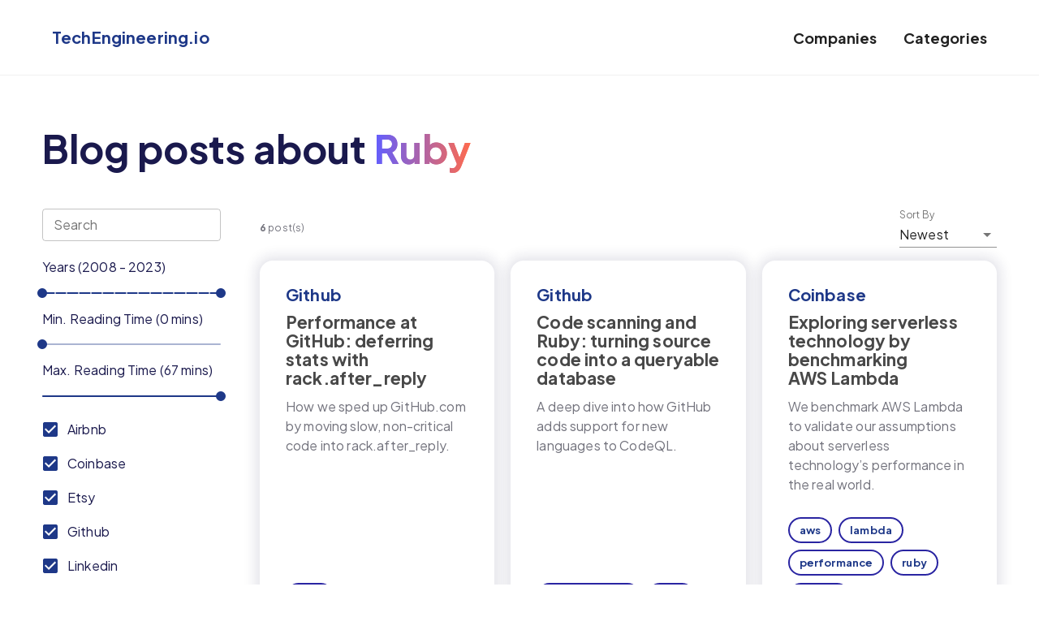

--- FILE ---
content_type: text/html; charset=utf-8
request_url: https://www.techengineering.io/categories/ruby
body_size: 17496
content:
<!DOCTYPE html><html lang="en"><head><meta charSet="utf-8"/><meta http-equiv="X-UA-Compatible" content="IE=edge"/><link rel="preconnect" href="https://fonts.googleapis.com"/><link rel="preconnect" href="https://fonts.gstatic.com" crossorigin="true"/><link href="https://fonts.googleapis.com/css2?family=Plus+Jakarta+Sans:wght@400;500;700&amp;display=swap" rel="stylesheet"/><style type="text/css">.fresnel-container{margin:0;padding:0;}
@media not all and (min-width:0px) and (max-width:575px){.fresnel-at-sm{display:none!important;}}
@media not all and (min-width:576px) and (max-width:991px){.fresnel-at-md{display:none!important;}}
@media not all and (min-width:992px) and (max-width:1199px){.fresnel-at-lg{display:none!important;}}
@media not all and (min-width:1200px){.fresnel-at-xl{display:none!important;}}
@media not all and (max-width:575px){.fresnel-lessThan-md{display:none!important;}}
@media not all and (max-width:991px){.fresnel-lessThan-lg{display:none!important;}}
@media not all and (max-width:1199px){.fresnel-lessThan-xl{display:none!important;}}
@media not all and (min-width:576px){.fresnel-greaterThan-sm{display:none!important;}}
@media not all and (min-width:992px){.fresnel-greaterThan-md{display:none!important;}}
@media not all and (min-width:1200px){.fresnel-greaterThan-lg{display:none!important;}}
@media not all and (min-width:0px){.fresnel-greaterThanOrEqual-sm{display:none!important;}}
@media not all and (min-width:576px){.fresnel-greaterThanOrEqual-md{display:none!important;}}
@media not all and (min-width:992px){.fresnel-greaterThanOrEqual-lg{display:none!important;}}
@media not all and (min-width:1200px){.fresnel-greaterThanOrEqual-xl{display:none!important;}}
@media not all and (min-width:0px) and (max-width:575px){.fresnel-between-sm-md{display:none!important;}}
@media not all and (min-width:0px) and (max-width:991px){.fresnel-between-sm-lg{display:none!important;}}
@media not all and (min-width:0px) and (max-width:1199px){.fresnel-between-sm-xl{display:none!important;}}
@media not all and (min-width:576px) and (max-width:991px){.fresnel-between-md-lg{display:none!important;}}
@media not all and (min-width:576px) and (max-width:1199px){.fresnel-between-md-xl{display:none!important;}}
@media not all and (min-width:992px) and (max-width:1199px){.fresnel-between-lg-xl{display:none!important;}}</style><script async="" defer="" data-domain="techengineering.io" src="https://plausible.io/js/plausible.js"></script><meta charSet="utf-8"/><meta name="viewport" content="minimum-scale=1, initial-scale=1, width=device-width"/><link rel="shortcut icon" href="/favicon.ico"/><title>Discover Best Tech Engineering Blogs | TechEngineering.io</title><meta name="description" content="Discover Best Tech Engineering Blogs"/><meta property="og:title" content="Discover Best Tech Engineering Blogs | TechEngineering.io"/><meta property="og:image" content="/og-image.jpg"/><meta property="og:description" content="Discover Best Tech Engineering Blogs"/><meta property="og:type" content="website"/><meta property="og:url" content="https://www.techengineering.io"/><meta name="twitter:card" content="summary_large_image"/><meta name="twitter:creator" content="TechEngineering.io"/><meta name="twitter:title" content="Discover Best Tech Engineering Blogs | TechEngineering.io"/><meta name="twitter:description" content="Discover Best Tech Engineering Blogs"/><meta name="twitter:image" content="https://www.techengineering.io/og-image.jpg"/><meta property="twitter:url" content="https://www.techengineering.io"/><meta property="twitter:domain" content="www.techengineering.io"/><meta name="next-head-count" content="17"/><link rel="preload" href="/_next/static/css/66e70a86a4abf9d3131a.css" as="style"/><link rel="stylesheet" href="/_next/static/css/66e70a86a4abf9d3131a.css" data-n-g=""/><noscript data-n-css=""></noscript><link rel="preload" href="/_next/static/chunks/main-acffbc3cc770dc811b2a.js" as="script"/><link rel="preload" href="/_next/static/chunks/webpack-50bee04d1dc61f8adf5b.js" as="script"/><link rel="preload" href="/_next/static/chunks/framework.889d252c3277a88bd90c.js" as="script"/><link rel="preload" href="/_next/static/chunks/commons.3e1ebafa4ac19e286f80.js" as="script"/><link rel="preload" href="/_next/static/chunks/a3da51da3b401a32125312b5a2c4d7a395f493ca.525688587511cfc0bd4f.js" as="script"/><link rel="preload" href="/_next/static/chunks/dbe28f876d78395b35ac41ff8e74245e87523a88.5fef057f4d01d22323ac.js" as="script"/><link rel="preload" href="/_next/static/chunks/pages/_app-89a770cf0d5638db31e6.js" as="script"/><link rel="preload" href="/_next/static/chunks/pages/categories/%5Bcategory%5D-bc40c3e3f7e67b583e0d.js" as="script"/><style id="jss-server-side">html {
  box-sizing: border-box;
  -webkit-font-smoothing: antialiased;
  -moz-osx-font-smoothing: grayscale;
}
*, *::before, *::after {
  box-sizing: inherit;
}
strong, b {
  font-weight: 700;
}
body {
  color: rgba(0, 0, 0, 0.87);
  margin: 0;
  font-size: 0.875rem;
  font-family: "Roboto", "Helvetica", "Arial", sans-serif;
  font-weight: 400;
  line-height: 1.43;
  letter-spacing: 0.01071em;
  background-color: #fff;
}
@media print {
  body {
    background-color: #fff;
  }
}
body::backdrop {
  background-color: #fff;
}
.MuiFormControl-root {
  border: 0;
  margin: 0;
  display: inline-flex;
  padding: 0;
  position: relative;
  min-width: 0;
  flex-direction: column;
  vertical-align: top;
}
.MuiFormControl-marginNormal {
  margin-top: 16px;
  margin-bottom: 8px;
}
.MuiFormControl-marginDense {
  margin-top: 8px;
  margin-bottom: 4px;
}
.MuiFormControl-fullWidth {
  width: 100%;
}
.MuiTypography-root {
  margin: 0;
}
.MuiTypography-body2 {
  font-size: 0.875rem;
  font-family: "Roboto", "Helvetica", "Arial", sans-serif;
  font-weight: 400;
  line-height: 1.43;
  letter-spacing: 0.01071em;
}
.MuiTypography-body1 {
  font-size: 1rem;
  font-family: Plus Jakarta Sans, sans-serif;
  font-weight: 400;
  line-height: 1.5;
  letter-spacing: 0.00938em;
}
.MuiTypography-caption {
  font-size: 0.75rem;
  font-family: "Roboto", "Helvetica", "Arial", sans-serif;
  font-weight: 400;
  line-height: 1.66;
  letter-spacing: 0.03333em;
}
.MuiTypography-button {
  font-size: 0.875rem;
  font-family: "Roboto", "Helvetica", "Arial", sans-serif;
  font-weight: 500;
  line-height: 1.75;
  letter-spacing: 0.02857em;
  text-transform: uppercase;
}
.MuiTypography-h1 {
  font-size: 6rem;
  font-family: "Roboto", "Helvetica", "Arial", sans-serif;
  font-weight: 300;
  line-height: 1.167;
  letter-spacing: -0.01562em;
}
.MuiTypography-h2 {
  font-size: 3.75rem;
  font-family: "Roboto", "Helvetica", "Arial", sans-serif;
  font-weight: 300;
  line-height: 1.2;
  letter-spacing: -0.00833em;
}
.MuiTypography-h3 {
  font-size: 3rem;
  font-family: "Roboto", "Helvetica", "Arial", sans-serif;
  font-weight: 400;
  line-height: 1.167;
  letter-spacing: 0em;
}
.MuiTypography-h4 {
  font-size: 2.125rem;
  font-family: "Roboto", "Helvetica", "Arial", sans-serif;
  font-weight: 400;
  line-height: 1.235;
  letter-spacing: 0.00735em;
}
.MuiTypography-h5 {
  font-size: 1.5rem;
  font-family: "Roboto", "Helvetica", "Arial", sans-serif;
  font-weight: 400;
  line-height: 1.334;
  letter-spacing: 0em;
}
.MuiTypography-h6 {
  font-size: 1.25rem;
  font-family: "Roboto", "Helvetica", "Arial", sans-serif;
  font-weight: 500;
  line-height: 1.6;
  letter-spacing: 0.0075em;
}
.MuiTypography-subtitle1 {
  font-size: 1rem;
  font-family: "Roboto", "Helvetica", "Arial", sans-serif;
  font-weight: 400;
  line-height: 1.75;
  letter-spacing: 0.00938em;
}
.MuiTypography-subtitle2 {
  font-size: 0.875rem;
  font-family: "Roboto", "Helvetica", "Arial", sans-serif;
  font-weight: 500;
  line-height: 1.57;
  letter-spacing: 0.00714em;
}
.MuiTypography-overline {
  font-size: 0.75rem;
  font-family: "Roboto", "Helvetica", "Arial", sans-serif;
  font-weight: 400;
  line-height: 2.66;
  letter-spacing: 0.08333em;
  text-transform: uppercase;
}
.MuiTypography-srOnly {
  width: 1px;
  height: 1px;
  overflow: hidden;
  position: absolute;
}
.MuiTypography-alignLeft {
  text-align: left;
}
.MuiTypography-alignCenter {
  text-align: center;
}
.MuiTypography-alignRight {
  text-align: right;
}
.MuiTypography-alignJustify {
  text-align: justify;
}
.MuiTypography-noWrap {
  overflow: hidden;
  white-space: nowrap;
  text-overflow: ellipsis;
}
.MuiTypography-gutterBottom {
  margin-bottom: 0.35em;
}
.MuiTypography-paragraph {
  margin-bottom: 16px;
}
.MuiTypography-colorInherit {
  color: inherit;
}
.MuiTypography-colorPrimary {
  color: #1E3888;
}
.MuiTypography-colorSecondary {
  color: #00FDDC;
}
.MuiTypography-colorTextPrimary {
  color: rgba(0, 0, 0, 0.87);
}
.MuiTypography-colorTextSecondary {
  color: rgba(0, 0, 0, 0.54);
}
.MuiTypography-colorError {
  color: #ff1744;
}
.MuiTypography-displayInline {
  display: inline;
}
.MuiTypography-displayBlock {
  display: block;
}
.MuiFormControlLabel-root {
  cursor: pointer;
  display: inline-flex;
  align-items: center;
  margin-left: -11px;
  margin-right: 16px;
  vertical-align: middle;
  -webkit-tap-highlight-color: transparent;
}
.MuiFormControlLabel-root.Mui-disabled {
  cursor: default;
}
.MuiFormControlLabel-labelPlacementStart {
  margin-left: 16px;
  margin-right: -11px;
  flex-direction: row-reverse;
}
.MuiFormControlLabel-labelPlacementTop {
  margin-left: 16px;
  flex-direction: column-reverse;
}
.MuiFormControlLabel-labelPlacementBottom {
  margin-left: 16px;
  flex-direction: column;
}
.MuiFormControlLabel-label.Mui-disabled {
  color: rgba(0, 0, 0, 0.38);
}
.MuiButtonBase-root {
  color: inherit;
  border: 0;
  cursor: pointer;
  margin: 0;
  display: inline-flex;
  outline: 0;
  padding: 0;
  position: relative;
  align-items: center;
  user-select: none;
  border-radius: 0;
  vertical-align: middle;
  -moz-appearance: none;
  justify-content: center;
  text-decoration: none;
  background-color: transparent;
  -webkit-appearance: none;
  -webkit-tap-highlight-color: transparent;
}
.MuiButtonBase-root::-moz-focus-inner {
  border-style: none;
}
.MuiButtonBase-root.Mui-disabled {
  cursor: default;
  pointer-events: none;
}
@media print {
  .MuiButtonBase-root {
    color-adjust: exact;
  }
}
  .MuiIconButton-root {
    flex: 0 0 auto;
    color: rgba(0, 0, 0, 0.54);
    padding: 12px;
    overflow: visible;
    font-size: 1.5rem;
    text-align: center;
    transition: background-color 150ms cubic-bezier(0.4, 0, 0.2, 1) 0ms;
    border-radius: 50%;
  }
  .MuiIconButton-root:hover {
    background-color: rgba(0, 0, 0, 0.04);
  }
  .MuiIconButton-root.Mui-disabled {
    color: rgba(0, 0, 0, 0.26);
    background-color: transparent;
  }
@media (hover: none) {
  .MuiIconButton-root:hover {
    background-color: transparent;
  }
}
  .MuiIconButton-edgeStart {
    margin-left: -12px;
  }
  .MuiIconButton-sizeSmall.MuiIconButton-edgeStart {
    margin-left: -3px;
  }
  .MuiIconButton-edgeEnd {
    margin-right: -12px;
  }
  .MuiIconButton-sizeSmall.MuiIconButton-edgeEnd {
    margin-right: -3px;
  }
  .MuiIconButton-colorInherit {
    color: inherit;
  }
  .MuiIconButton-colorPrimary {
    color: #1E3888;
  }
  .MuiIconButton-colorPrimary:hover {
    background-color: rgba(30, 56, 136, 0.04);
  }
@media (hover: none) {
  .MuiIconButton-colorPrimary:hover {
    background-color: transparent;
  }
}
  .MuiIconButton-colorSecondary {
    color: #00FDDC;
  }
  .MuiIconButton-colorSecondary:hover {
    background-color: rgba(0, 253, 220, 0.04);
  }
@media (hover: none) {
  .MuiIconButton-colorSecondary:hover {
    background-color: transparent;
  }
}
  .MuiIconButton-sizeSmall {
    padding: 3px;
    font-size: 1.125rem;
  }
  .MuiIconButton-label {
    width: 100%;
    display: flex;
    align-items: inherit;
    justify-content: inherit;
  }
  .jss10 {
    padding: 9px;
  }
  .jss13 {
    top: 0;
    left: 0;
    width: 100%;
    cursor: inherit;
    height: 100%;
    margin: 0;
    opacity: 0;
    padding: 0;
    z-index: 1;
    position: absolute;
  }
  .MuiSvgIcon-root {
    fill: currentColor;
    width: 1em;
    height: 1em;
    display: inline-block;
    font-size: 1.5rem;
    transition: fill 200ms cubic-bezier(0.4, 0, 0.2, 1) 0ms;
    flex-shrink: 0;
    user-select: none;
  }
  .MuiSvgIcon-colorPrimary {
    color: #1E3888;
  }
  .MuiSvgIcon-colorSecondary {
    color: #00FDDC;
  }
  .MuiSvgIcon-colorAction {
    color: rgba(0, 0, 0, 0.54);
  }
  .MuiSvgIcon-colorError {
    color: #ff1744;
  }
  .MuiSvgIcon-colorDisabled {
    color: rgba(0, 0, 0, 0.26);
  }
  .MuiSvgIcon-fontSizeInherit {
    font-size: inherit;
  }
  .MuiSvgIcon-fontSizeSmall {
    font-size: 1.25rem;
  }
  .MuiSvgIcon-fontSizeLarge {
    font-size: 2.1875rem;
  }
  .MuiCheckbox-root {
    color: rgba(0, 0, 0, 0.54);
  }
  .MuiCheckbox-colorPrimary.Mui-checked {
    color: #1E3888;
  }
  .MuiCheckbox-colorPrimary.Mui-disabled {
    color: rgba(0, 0, 0, 0.26);
  }
  .MuiCheckbox-colorPrimary.Mui-checked:hover {
    background-color: rgba(30, 56, 136, 0.04);
  }
@media (hover: none) {
  .MuiCheckbox-colorPrimary.Mui-checked:hover {
    background-color: transparent;
  }
}
  .MuiCheckbox-colorSecondary.Mui-checked {
    color: #00FDDC;
  }
  .MuiCheckbox-colorSecondary.Mui-disabled {
    color: rgba(0, 0, 0, 0.26);
  }
  .MuiCheckbox-colorSecondary.Mui-checked:hover {
    background-color: rgba(0, 253, 220, 0.04);
  }
@media (hover: none) {
  .MuiCheckbox-colorSecondary.Mui-checked:hover {
    background-color: transparent;
  }
}
  .MuiDrawer-docked {
    flex: 0 0 auto;
  }
  .MuiDrawer-paper {
    top: 0;
    flex: 1 0 auto;
    height: 100%;
    display: flex;
    outline: 0;
    z-index: 1200;
    position: fixed;
    overflow-y: auto;
    flex-direction: column;
    -webkit-overflow-scrolling: touch;
  }
  .MuiDrawer-paperAnchorLeft {
    left: 0;
    right: auto;
  }
  .MuiDrawer-paperAnchorRight {
    left: auto;
    right: 0;
  }
  .MuiDrawer-paperAnchorTop {
    top: 0;
    left: 0;
    right: 0;
    bottom: auto;
    height: auto;
    max-height: 100%;
  }
  .MuiDrawer-paperAnchorBottom {
    top: auto;
    left: 0;
    right: 0;
    bottom: 0;
    height: auto;
    max-height: 100%;
  }
  .MuiDrawer-paperAnchorDockedLeft {
    border-right: 1px solid rgba(0, 0, 0, 0.12);
  }
  .MuiDrawer-paperAnchorDockedTop {
    border-bottom: 1px solid rgba(0, 0, 0, 0.12);
  }
  .MuiDrawer-paperAnchorDockedRight {
    border-left: 1px solid rgba(0, 0, 0, 0.12);
  }
  .MuiDrawer-paperAnchorDockedBottom {
    border-top: 1px solid rgba(0, 0, 0, 0.12);
  }
  .MuiFormLabel-root {
    color: rgba(0, 0, 0, 0.54);
    padding: 0;
    font-size: 1rem;
    font-family: Plus Jakarta Sans, sans-serif;
    font-weight: 400;
    line-height: 1;
    letter-spacing: 0.00938em;
  }
  .MuiFormLabel-root.Mui-focused {
    color: #1E3888;
  }
  .MuiFormLabel-root.Mui-disabled {
    color: rgba(0, 0, 0, 0.38);
  }
  .MuiFormLabel-root.Mui-error {
    color: #ff1744;
  }
  .MuiFormLabel-colorSecondary.Mui-focused {
    color: #00FDDC;
  }
  .MuiFormLabel-asterisk.Mui-error {
    color: #ff1744;
  }
  .MuiInputLabel-root {
    display: block;
    transform-origin: top left;
  }
  .MuiInputLabel-formControl {
    top: 0;
    left: 0;
    position: absolute;
    transform: translate(0, 24px) scale(1);
  }
  .MuiInputLabel-marginDense {
    transform: translate(0, 21px) scale(1);
  }
  .MuiInputLabel-shrink {
    transform: translate(0, 1.5px) scale(0.75);
    transform-origin: top left;
  }
  .MuiInputLabel-animated {
    transition: color 200ms cubic-bezier(0.0, 0, 0.2, 1) 0ms,transform 200ms cubic-bezier(0.0, 0, 0.2, 1) 0ms;
  }
  .MuiInputLabel-filled {
    z-index: 1;
    transform: translate(12px, 20px) scale(1);
    pointer-events: none;
  }
  .MuiInputLabel-filled.MuiInputLabel-marginDense {
    transform: translate(12px, 17px) scale(1);
  }
  .MuiInputLabel-filled.MuiInputLabel-shrink {
    transform: translate(12px, 10px) scale(0.75);
  }
  .MuiInputLabel-filled.MuiInputLabel-shrink.MuiInputLabel-marginDense {
    transform: translate(12px, 7px) scale(0.75);
  }
  .MuiInputLabel-outlined {
    z-index: 1;
    transform: translate(14px, 20px) scale(1);
    pointer-events: none;
  }
  .MuiInputLabel-outlined.MuiInputLabel-marginDense {
    transform: translate(14px, 12px) scale(1);
  }
  .MuiInputLabel-outlined.MuiInputLabel-shrink {
    transform: translate(14px, -6px) scale(0.75);
  }
  .MuiPopover-paper {
    outline: 0;
    position: absolute;
    max-width: calc(100% - 32px);
    min-width: 16px;
    max-height: calc(100% - 32px);
    min-height: 16px;
    overflow-x: hidden;
    overflow-y: auto;
  }
  .MuiMenu-paper {
    max-height: calc(100% - 96px);
    -webkit-overflow-scrolling: touch;
  }
  .MuiMenu-list {
    outline: 0;
  }
@keyframes mui-auto-fill {}
@keyframes mui-auto-fill-cancel {}
  .MuiInputBase-root {
    color: rgba(0, 0, 0, 0.87);
    cursor: text;
    display: inline-flex;
    position: relative;
    font-size: 1rem;
    box-sizing: border-box;
    align-items: center;
    font-family: Plus Jakarta Sans, sans-serif;
    font-weight: 400;
    line-height: 1.1876em;
    letter-spacing: 0.00938em;
  }
  .MuiInputBase-root.Mui-disabled {
    color: rgba(0, 0, 0, 0.38);
    cursor: default;
  }
  .MuiInputBase-multiline {
    padding: 6px 0 7px;
  }
  .MuiInputBase-multiline.MuiInputBase-marginDense {
    padding-top: 3px;
  }
  .MuiInputBase-fullWidth {
    width: 100%;
  }
  .MuiInputBase-input {
    font: inherit;
    color: currentColor;
    width: 100%;
    border: 0;
    height: 1.1876em;
    margin: 0;
    display: block;
    padding: 6px 0 7px;
    min-width: 0;
    background: none;
    box-sizing: content-box;
    animation-name: mui-auto-fill-cancel;
    letter-spacing: inherit;
    animation-duration: 10ms;
    -webkit-tap-highlight-color: transparent;
  }
  .MuiInputBase-input::-webkit-input-placeholder {
    color: currentColor;
    opacity: 0.42;
    transition: opacity 200ms cubic-bezier(0.4, 0, 0.2, 1) 0ms;
  }
  .MuiInputBase-input::-moz-placeholder {
    color: currentColor;
    opacity: 0.42;
    transition: opacity 200ms cubic-bezier(0.4, 0, 0.2, 1) 0ms;
  }
  .MuiInputBase-input:-ms-input-placeholder {
    color: currentColor;
    opacity: 0.42;
    transition: opacity 200ms cubic-bezier(0.4, 0, 0.2, 1) 0ms;
  }
  .MuiInputBase-input::-ms-input-placeholder {
    color: currentColor;
    opacity: 0.42;
    transition: opacity 200ms cubic-bezier(0.4, 0, 0.2, 1) 0ms;
  }
  .MuiInputBase-input:focus {
    outline: 0;
  }
  .MuiInputBase-input:invalid {
    box-shadow: none;
  }
  .MuiInputBase-input::-webkit-search-decoration {
    -webkit-appearance: none;
  }
  .MuiInputBase-input.Mui-disabled {
    opacity: 1;
  }
  .MuiInputBase-input:-webkit-autofill {
    animation-name: mui-auto-fill;
    animation-duration: 5000s;
  }
  label[data-shrink=false] + .MuiInputBase-formControl .MuiInputBase-input::-webkit-input-placeholder {
    opacity: 0 !important;
  }
  label[data-shrink=false] + .MuiInputBase-formControl .MuiInputBase-input::-moz-placeholder {
    opacity: 0 !important;
  }
  label[data-shrink=false] + .MuiInputBase-formControl .MuiInputBase-input:-ms-input-placeholder {
    opacity: 0 !important;
  }
  label[data-shrink=false] + .MuiInputBase-formControl .MuiInputBase-input::-ms-input-placeholder {
    opacity: 0 !important;
  }
  label[data-shrink=false] + .MuiInputBase-formControl .MuiInputBase-input:focus::-webkit-input-placeholder {
    opacity: 0.42;
  }
  label[data-shrink=false] + .MuiInputBase-formControl .MuiInputBase-input:focus::-moz-placeholder {
    opacity: 0.42;
  }
  label[data-shrink=false] + .MuiInputBase-formControl .MuiInputBase-input:focus:-ms-input-placeholder {
    opacity: 0.42;
  }
  label[data-shrink=false] + .MuiInputBase-formControl .MuiInputBase-input:focus::-ms-input-placeholder {
    opacity: 0.42;
  }
  .MuiInputBase-inputMarginDense {
    padding-top: 3px;
  }
  .MuiInputBase-inputMultiline {
    height: auto;
    resize: none;
    padding: 0;
  }
  .MuiInputBase-inputTypeSearch {
    -moz-appearance: textfield;
    -webkit-appearance: textfield;
  }
  .MuiInput-root {
    position: relative;
  }
  label + .MuiInput-formControl {
    margin-top: 16px;
  }
  .MuiInput-colorSecondary.MuiInput-underline:after {
    border-bottom-color: #00FDDC;
  }
  .MuiInput-underline:after {
    left: 0;
    right: 0;
    bottom: 0;
    content: "";
    position: absolute;
    transform: scaleX(0);
    transition: transform 200ms cubic-bezier(0.0, 0, 0.2, 1) 0ms;
    border-bottom: 2px solid #1E3888;
    pointer-events: none;
  }
  .MuiInput-underline.Mui-focused:after {
    transform: scaleX(1);
  }
  .MuiInput-underline.Mui-error:after {
    transform: scaleX(1);
    border-bottom-color: #ff1744;
  }
  .MuiInput-underline:before {
    left: 0;
    right: 0;
    bottom: 0;
    content: "\00a0";
    position: absolute;
    transition: border-bottom-color 200ms cubic-bezier(0.4, 0, 0.2, 1) 0ms;
    border-bottom: 1px solid rgba(0, 0, 0, 0.42);
    pointer-events: none;
  }
  .MuiInput-underline:hover:not(.Mui-disabled):before {
    border-bottom: 2px solid rgba(0, 0, 0, 0.87);
  }
  .MuiInput-underline.Mui-disabled:before {
    border-bottom-style: dotted;
  }
@media (hover: none) {
  .MuiInput-underline:hover:not(.Mui-disabled):before {
    border-bottom: 1px solid rgba(0, 0, 0, 0.42);
  }
}
  .jss1 {
    top: -5px;
    left: 0;
    right: 0;
    bottom: 0;
    margin: 0;
    padding: 0 8px;
    overflow: hidden;
    position: absolute;
    border-style: solid;
    border-width: 1px;
    border-radius: inherit;
    pointer-events: none;
  }
  .jss2 {
    padding: 0;
    text-align: left;
    transition: width 150ms cubic-bezier(0.0, 0, 0.2, 1) 0ms;
    line-height: 11px;
  }
  .jss3 {
    width: auto;
    height: 11px;
    display: block;
    padding: 0;
    font-size: 0.75em;
    max-width: 0.01px;
    text-align: left;
    transition: max-width 50ms cubic-bezier(0.0, 0, 0.2, 1) 0ms;
    visibility: hidden;
  }
  .jss3 > span {
    display: inline-block;
    padding-left: 5px;
    padding-right: 5px;
  }
  .jss4 {
    max-width: 1000px;
    transition: max-width 100ms cubic-bezier(0.0, 0, 0.2, 1) 50ms;
  }
  .MuiOutlinedInput-root {
    position: relative;
    border-radius: 4px;
  }
  .MuiOutlinedInput-root:hover .MuiOutlinedInput-notchedOutline {
    border-color: rgba(0, 0, 0, 0.87);
  }
@media (hover: none) {
  .MuiOutlinedInput-root:hover .MuiOutlinedInput-notchedOutline {
    border-color: rgba(0, 0, 0, 0.23);
  }
}
  .MuiOutlinedInput-root.Mui-focused .MuiOutlinedInput-notchedOutline {
    border-color: #1E3888;
    border-width: 2px;
  }
  .MuiOutlinedInput-root.Mui-error .MuiOutlinedInput-notchedOutline {
    border-color: #ff1744;
  }
  .MuiOutlinedInput-root.Mui-disabled .MuiOutlinedInput-notchedOutline {
    border-color: rgba(0, 0, 0, 0.26);
  }
  .MuiOutlinedInput-colorSecondary.Mui-focused .MuiOutlinedInput-notchedOutline {
    border-color: #00FDDC;
  }
  .MuiOutlinedInput-adornedStart {
    padding-left: 14px;
  }
  .MuiOutlinedInput-adornedEnd {
    padding-right: 14px;
  }
  .MuiOutlinedInput-multiline {
    padding: 18.5px 14px;
  }
  .MuiOutlinedInput-multiline.MuiOutlinedInput-marginDense {
    padding-top: 10.5px;
    padding-bottom: 10.5px;
  }
  .MuiOutlinedInput-notchedOutline {
    border-color: rgba(0, 0, 0, 0.23);
  }
  .MuiOutlinedInput-input {
    padding: 18.5px 14px;
  }
  .MuiOutlinedInput-input:-webkit-autofill {
    border-radius: inherit;
  }
  .MuiOutlinedInput-inputMarginDense {
    padding-top: 10.5px;
    padding-bottom: 10.5px;
  }
  .MuiOutlinedInput-inputMultiline {
    padding: 0;
  }
  .MuiOutlinedInput-inputAdornedStart {
    padding-left: 0;
  }
  .MuiOutlinedInput-inputAdornedEnd {
    padding-right: 0;
  }
  .MuiSelect-select {
    cursor: pointer;
    min-width: 16px;
    user-select: none;
    border-radius: 0;
    -moz-appearance: none;
    -webkit-appearance: none;
  }
  .MuiSelect-select:focus {
    border-radius: 0;
    background-color: rgba(0, 0, 0, 0.05);
  }
  .MuiSelect-select::-ms-expand {
    display: none;
  }
  .MuiSelect-select.Mui-disabled {
    cursor: default;
  }
  .MuiSelect-select[multiple] {
    height: auto;
  }
  .MuiSelect-select:not([multiple]) option, .MuiSelect-select:not([multiple]) optgroup {
    background-color: #fff;
  }
  .MuiSelect-select.MuiSelect-select {
    padding-right: 24px;
  }
  .MuiSelect-filled.MuiSelect-filled {
    padding-right: 32px;
  }
  .MuiSelect-outlined {
    border-radius: 4px;
  }
  .MuiSelect-outlined.MuiSelect-outlined {
    padding-right: 32px;
  }
  .MuiSelect-selectMenu {
    height: auto;
    overflow: hidden;
    min-height: 1.1876em;
    white-space: nowrap;
    text-overflow: ellipsis;
  }
  .MuiSelect-icon {
    top: calc(50% - 12px);
    color: rgba(0, 0, 0, 0.54);
    right: 0;
    position: absolute;
    pointer-events: none;
  }
  .MuiSelect-icon.Mui-disabled {
    color: rgba(0, 0, 0, 0.26);
  }
  .MuiSelect-iconOpen {
    transform: rotate(180deg);
  }
  .MuiSelect-iconFilled {
    right: 7px;
  }
  .MuiSelect-iconOutlined {
    right: 7px;
  }
  .MuiSelect-nativeInput {
    left: 0;
    width: 100%;
    bottom: 0;
    opacity: 0;
    position: absolute;
    pointer-events: none;
  }
  .jss14 {
    min-width: 120px;
  }
  .jss15 {
    margin-top: 16px;
  }

  .jss5.jss6 .jss7 {
    transform: scale(1) translateY(-10px);
  }
  .jss7 {
    top: -34px;
    z-index: 1;
    position: absolute;
    font-size: 0.75rem;
    transform: scale(0);
    transition: transform 150ms cubic-bezier(0.4, 0, 0.2, 1) 0ms;
    font-family: "Roboto", "Helvetica", "Arial", sans-serif;
    font-weight: 400;
    line-height: 1.2;
    letter-spacing: 0.01071em;
    transform-origin: bottom center;
  }
  .jss8 {
    width: 32px;
    height: 32px;
    display: flex;
    transform: rotate(-45deg);
    align-items: center;
    border-radius: 50% 50% 50% 0;
    justify-content: center;
    background-color: currentColor;
  }
  .jss9 {
    color: #fff;
    transform: rotate(45deg);
  }
  .MuiSlider-root {
    color: #1E3888;
    width: 100%;
    cursor: pointer;
    height: 2px;
    display: inline-block;
    padding: 13px 0;
    position: relative;
    box-sizing: content-box;
    touch-action: none;
    -webkit-tap-highlight-color: transparent;
  }
  .MuiSlider-root.Mui-disabled {
    color: #bdbdbd;
    cursor: default;
    pointer-events: none;
  }
  .MuiSlider-root.MuiSlider-vertical {
    width: 2px;
    height: 100%;
    padding: 0 13px;
  }
@media (pointer: coarse) {
  .MuiSlider-root {
    padding: 20px 0;
  }
  .MuiSlider-root.MuiSlider-vertical {
    padding: 0 20px;
  }
}
@media print {
  .MuiSlider-root {
    color-adjust: exact;
  }
}
  .MuiSlider-colorSecondary {
    color: #00FDDC;
  }
  .MuiSlider-marked {
    margin-bottom: 20px;
  }
  .MuiSlider-marked.MuiSlider-vertical {
    margin-right: 20px;
    margin-bottom: auto;
  }
  .MuiSlider-rail {
    width: 100%;
    height: 2px;
    display: block;
    opacity: 0.38;
    position: absolute;
    border-radius: 1px;
    background-color: currentColor;
  }
  .MuiSlider-vertical .MuiSlider-rail {
    width: 2px;
    height: 100%;
  }
  .MuiSlider-track {
    height: 2px;
    display: block;
    position: absolute;
    border-radius: 1px;
    background-color: currentColor;
  }
  .MuiSlider-vertical .MuiSlider-track {
    width: 2px;
  }
  .MuiSlider-trackFalse .MuiSlider-track {
    display: none;
  }
  .MuiSlider-trackInverted .MuiSlider-track {
    background-color: rgb(169, 179, 209);
  }
  .MuiSlider-trackInverted .MuiSlider-rail {
    opacity: 1;
  }
  .MuiSlider-thumb {
    width: 12px;
    height: 12px;
    display: flex;
    outline: 0;
    position: absolute;
    box-sizing: border-box;
    margin-top: -5px;
    transition: box-shadow 150ms cubic-bezier(0.4, 0, 0.2, 1) 0ms;
    align-items: center;
    margin-left: -6px;
    border-radius: 50%;
    justify-content: center;
    background-color: currentColor;
  }
  .MuiSlider-thumb::after {
    top: -15px;
    left: -15px;
    right: -15px;
    bottom: -15px;
    content: "";
    position: absolute;
    border-radius: 50%;
  }
  .MuiSlider-thumb.Mui-focusVisible, .MuiSlider-thumb:hover {
    box-shadow: 0px 0px 0px 8px rgba(30, 56, 136, 0.16);
  }
  .MuiSlider-thumb.MuiSlider-active {
    box-shadow: 0px 0px 0px 14px rgba(30, 56, 136, 0.16);
  }
  .MuiSlider-thumb.Mui-disabled {
    width: 8px;
    height: 8px;
    margin-top: -3px;
    margin-left: -4px;
  }
  .MuiSlider-vertical .MuiSlider-thumb {
    margin-left: -5px;
    margin-bottom: -6px;
  }
  .MuiSlider-vertical .MuiSlider-thumb.Mui-disabled {
    margin-left: -3px;
    margin-bottom: -4px;
  }
  .MuiSlider-thumb.Mui-disabled:hover {
    box-shadow: none;
  }
@media (hover: none) {
  .MuiSlider-thumb.Mui-focusVisible, .MuiSlider-thumb:hover {
    box-shadow: none;
  }
}
  .MuiSlider-thumbColorSecondary.Mui-focusVisible, .MuiSlider-thumbColorSecondary:hover {
    box-shadow: 0px 0px 0px 8px rgba(0, 253, 220, 0.16);
  }
  .MuiSlider-thumbColorSecondary.MuiSlider-active {
    box-shadow: 0px 0px 0px 14px rgba(0, 253, 220, 0.16);
  }
  .MuiSlider-valueLabel {
    left: calc(-50% - 4px);
  }
  .MuiSlider-mark {
    width: 2px;
    height: 2px;
    position: absolute;
    border-radius: 1px;
    background-color: currentColor;
  }
  .MuiSlider-markActive {
    opacity: 0.8;
    background-color: #fff;
  }
  .MuiSlider-markLabel {
    top: 26px;
    color: rgba(0, 0, 0, 0.54);
    position: absolute;
    font-size: 0.875rem;
    transform: translateX(-50%);
    font-family: "Roboto", "Helvetica", "Arial", sans-serif;
    font-weight: 400;
    line-height: 1.43;
    white-space: nowrap;
    letter-spacing: 0.01071em;
  }
  .MuiSlider-vertical .MuiSlider-markLabel {
    top: auto;
    left: 26px;
    transform: translateY(50%);
  }
@media (pointer: coarse) {
  .MuiSlider-markLabel {
    top: 40px;
  }
  .MuiSlider-vertical .MuiSlider-markLabel {
    left: 31px;
  }
}
  .MuiSlider-markLabelActive {
    color: rgba(0, 0, 0, 0.87);
  }
  .MuiChip-root {
    color: rgba(0, 0, 0, 0.87);
    border: none;
    cursor: default;
    height: 32px;
    display: inline-flex;
    outline: 0;
    padding: 0;
    font-size: 0.8125rem;
    box-sizing: border-box;
    transition: background-color 300ms cubic-bezier(0.4, 0, 0.2, 1) 0ms,box-shadow 300ms cubic-bezier(0.4, 0, 0.2, 1) 0ms;
    align-items: center;
    font-family: Plus Jakarta Sans, sans-serif;
    white-space: nowrap;
    border-radius: 16px;
    vertical-align: middle;
    justify-content: center;
    text-decoration: none;
    background-color: #e0e0e0;
  }
  .MuiChip-root.Mui-disabled {
    opacity: 0.5;
    pointer-events: none;
  }
  .MuiChip-root .MuiChip-avatar {
    color: #616161;
    width: 24px;
    height: 24px;
    font-size: 0.75rem;
    margin-left: 5px;
    margin-right: -6px;
  }
  .MuiChip-root .MuiChip-avatarColorPrimary {
    color: #fff;
    background-color: #303f9f;
  }
  .MuiChip-root .MuiChip-avatarColorSecondary {
    color: #fff;
    background-color: #c51162;
  }
  .MuiChip-root .MuiChip-avatarSmall {
    width: 18px;
    height: 18px;
    font-size: 0.625rem;
    margin-left: 4px;
    margin-right: -4px;
  }
  .MuiChip-sizeSmall {
    height: 24px;
  }
  .MuiChip-colorPrimary {
    color: #fff;
    background-color: #1E3888;
  }
  .MuiChip-colorSecondary {
    color: #fff;
    background-color: #00FDDC;
  }
  .MuiChip-clickable {
    cursor: pointer;
    user-select: none;
    -webkit-tap-highlight-color: transparent;
  }
  .MuiChip-clickable:hover, .MuiChip-clickable:focus {
    background-color: rgb(206, 206, 206);
  }
  .MuiChip-clickable:active {
    box-shadow: 0px 2px 1px -1px rgba(0,0,0,0.2),0px 1px 1px 0px rgba(0,0,0,0.14),0px 1px 3px 0px rgba(0,0,0,0.12);
  }
  .MuiChip-clickableColorPrimary:hover, .MuiChip-clickableColorPrimary:focus {
    background-color: rgb(48, 71, 145);
  }
  .MuiChip-clickableColorSecondary:hover, .MuiChip-clickableColorSecondary:focus {
    background-color: rgb(0, 232, 202);
  }
  .MuiChip-deletable:focus {
    background-color: rgb(206, 206, 206);
  }
  .MuiChip-deletableColorPrimary:focus {
    background-color: rgb(75, 95, 159);
  }
  .MuiChip-deletableColorSecondary:focus {
    background-color: rgb(0, 202, 176);
  }
  .MuiChip-outlined {
    border: 1px solid rgba(0, 0, 0, 0.23);
    background-color: transparent;
  }
  .MuiChip-clickable.MuiChip-outlined:hover, .MuiChip-clickable.MuiChip-outlined:focus, .MuiChip-deletable.MuiChip-outlined:focus {
    background-color: rgba(0, 0, 0, 0.04);
  }
  .MuiChip-outlined .MuiChip-avatar {
    margin-left: 4px;
  }
  .MuiChip-outlined .MuiChip-avatarSmall {
    margin-left: 2px;
  }
  .MuiChip-outlined .MuiChip-icon {
    margin-left: 4px;
  }
  .MuiChip-outlined .MuiChip-iconSmall {
    margin-left: 2px;
  }
  .MuiChip-outlined .MuiChip-deleteIcon {
    margin-right: 5px;
  }
  .MuiChip-outlined .MuiChip-deleteIconSmall {
    margin-right: 3px;
  }
  .MuiChip-outlinedPrimary {
    color: #1E3888;
    border: 1px solid #1E3888;
  }
  .MuiChip-clickable.MuiChip-outlinedPrimary:hover, .MuiChip-clickable.MuiChip-outlinedPrimary:focus, .MuiChip-deletable.MuiChip-outlinedPrimary:focus {
    background-color: rgba(30, 56, 136, 0.04);
  }
  .MuiChip-outlinedSecondary {
    color: #00FDDC;
    border: 1px solid #00FDDC;
  }
  .MuiChip-clickable.MuiChip-outlinedSecondary:hover, .MuiChip-clickable.MuiChip-outlinedSecondary:focus, .MuiChip-deletable.MuiChip-outlinedSecondary:focus {
    background-color: rgba(0, 253, 220, 0.04);
  }
  .MuiChip-icon {
    color: #616161;
    margin-left: 5px;
    margin-right: -6px;
  }
  .MuiChip-iconSmall {
    width: 18px;
    height: 18px;
    margin-left: 4px;
    margin-right: -4px;
  }
  .MuiChip-iconColorPrimary {
    color: inherit;
  }
  .MuiChip-iconColorSecondary {
    color: inherit;
  }
  .MuiChip-label {
    overflow: hidden;
    white-space: nowrap;
    padding-left: 12px;
    padding-right: 12px;
    text-overflow: ellipsis;
  }
  .MuiChip-labelSmall {
    padding-left: 8px;
    padding-right: 8px;
  }
  .MuiChip-deleteIcon {
    color: rgba(0, 0, 0, 0.26);
    width: 22px;
    cursor: pointer;
    height: 22px;
    margin: 0 5px 0 -6px;
    -webkit-tap-highlight-color: transparent;
  }
  .MuiChip-deleteIcon:hover {
    color: rgba(0, 0, 0, 0.4);
  }
  .MuiChip-deleteIconSmall {
    width: 16px;
    height: 16px;
    margin-left: -4px;
    margin-right: 4px;
  }
  .MuiChip-deleteIconColorPrimary {
    color: rgba(255, 255, 255, 0.7);
  }
  .MuiChip-deleteIconColorPrimary:hover, .MuiChip-deleteIconColorPrimary:active {
    color: #fff;
  }
  .MuiChip-deleteIconColorSecondary {
    color: rgba(255, 255, 255, 0.7);
  }
  .MuiChip-deleteIconColorSecondary:hover, .MuiChip-deleteIconColorSecondary:active {
    color: #fff;
  }
  .MuiChip-deleteIconOutlinedColorPrimary {
    color: rgba(30, 56, 136, 0.7);
  }
  .MuiChip-deleteIconOutlinedColorPrimary:hover, .MuiChip-deleteIconOutlinedColorPrimary:active {
    color: #1E3888;
  }
  .MuiChip-deleteIconOutlinedColorSecondary {
    color: rgba(0, 253, 220, 0.7);
  }
  .MuiChip-deleteIconOutlinedColorSecondary:hover, .MuiChip-deleteIconOutlinedColorSecondary:active {
    color: #00FDDC;
  }</style><style data-styled="" data-styled-version="5.2.1">.cIKpxU{width:100%;display:-webkit-box;display:-webkit-flex;display:-ms-flexbox;display:flex;-webkit-box-pack:center;-webkit-justify-content:center;-ms-flex-pack:center;justify-content:center;}/*!sc*/
data-styled.g1[id="sc-bdfBwQ"]{content:"cIKpxU,"}/*!sc*/
.QhCFh{max-width:1240px;width:100%;padding:0 16px;}/*!sc*/
@media (min-width:576px){.QhCFh{padding:0 32px;}}/*!sc*/
data-styled.g2[id="sc-gsTCUz"]{content:"QhCFh,"}/*!sc*/
.bcaJjD{cursor:pointer;-webkit-text-decoration:none;text-decoration:none;}/*!sc*/
data-styled.g3[id="sc-dlfnbm"]{content:"bcaJjD,"}/*!sc*/
</style></head><body><script>(function() { try {
  var mode = localStorage.getItem('theme-ui-color-mode');
  if (!mode) return
  document.body.classList.add('theme-ui-' + mode);
} catch (e) {} })();</script><div id="__next"><style data-emotion-css="sa2dbt">body{color:text;background-color:var(--theme-ui-colors-background,#fff);}</style><style data-emotion-css="1d7m1w5">*{box-sizing:border-box;}body{margin:0;}</style><style data-emotion-css="6m3fp8">.css-6m3fp8{min-height:100vh;position:relative;overflow-x:hidden;}</style><div class="css-6m3fp8"><style data-emotion-css="19tfhzl">.css-19tfhzl{padding-top:12px;padding-bottom:12px;}@media screen and (min-width:576px){.css-19tfhzl{padding-top:32px;padding-bottom:32px;}}</style><style data-emotion-css="1lh7bil">.css-1lh7bil{border-bottom:1px solid #f1f1f1;padding-top:12px;padding-bottom:12px;}@media screen and (min-width:576px){.css-1lh7bil{padding-top:32px;padding-bottom:32px;}}</style><div class="css-1lh7bil"><div class="sc-bdfBwQ cIKpxU"><div width="1240px" class="sc-gsTCUz QhCFh"><style data-emotion-css="78ak1x">.css-78ak1x{padding-left:12px;padding-right:12px;-webkit-box-pack:justify;-webkit-justify-content:space-between;-ms-flex-pack:justify;justify-content:space-between;-webkit-align-items:center;-webkit-box-align:center;-ms-flex-align:center;align-items:center;}</style><div class="css-78ak1x"><style data-emotion-css="1hyhnye">.css-1hyhnye{display:-webkit-box;display:-webkit-flex;display:-ms-flexbox;display:flex;-webkit-align-items:center;-webkit-box-align:center;-ms-flex-align:center;align-items:center;-webkit-flex-direction:row;-ms-flex-direction:row;flex-direction:row;-webkit-box-pack:start;-webkit-justify-content:flex-start;-ms-flex-pack:start;justify-content:flex-start;width:100%;}@media screen and (min-width:576px){.css-1hyhnye{-webkit-box-pack:justify;-webkit-justify-content:space-between;-ms-flex-pack:justify;justify-content:space-between;}}</style><div class="css-1hyhnye"><div class="fresnel-container fresnel-at-sm "><style data-emotion-css="12z0wuy">.css-12z0wuy{margin-right:8px;}</style><style data-emotion-css="dx2f9l">.css-dx2f9l{cursor:pointer;display:-webkit-box;display:-webkit-flex;display:-ms-flexbox;display:flex;margin-right:8px;}</style><div class="css-dx2f9l"><svg class="MuiSvgIcon-root" focusable="false" viewBox="0 0 24 24" aria-hidden="true"><path d="M3 18h18v-2H3v2zm0-5h18v-2H3v2zm0-7v2h18V6H3z"></path></svg></div></div><style data-emotion-css="1vujex8">.css-1vujex8 div{color:var(--theme-ui-colors-primary,#1E3888);font-size:20px;}</style><div class="css-1vujex8"><style data-emotion-css="3vy8hd">.css-3vy8hd{box-sizing:border-box;margin:0;min-width:0;margin-bottom:0;height:undefined;}</style><div class="css-3vy8hd"><span class="sc-dlfnbm bcaJjD"><style data-emotion-css="kr046w">.css-kr046w{box-sizing:border-box;margin:0;min-width:0;-webkit-align-items:center;-webkit-box-align:center;-ms-flex-align:center;align-items:center;display:-webkit-box;display:-webkit-flex;display:-ms-flexbox;display:flex;height:undefined;}</style><div class="css-kr046w"><style data-emotion-css="rwdih3">.css-rwdih3{box-sizing:border-box;margin:0;min-width:0;font-size:16px;font-family:Plus Jakarta Sans,sans-serif;font-weight:700;}</style><div class="css-rwdih3">TechEngineering.io</div></div></span></div></div><div class="fresnel-container fresnel-greaterThanOrEqual-md "><style data-emotion-css="1aa9yy0">.css-1aa9yy0{display:grid;grid-template-columns:repeat(2,max-content);gap:8px;}@media screen and (min-width:576px){.css-1aa9yy0{gap:8px;}}@media screen and (min-width:992px){.css-1aa9yy0{gap:32px;}}</style><div class="css-1aa9yy0"><div class="css-3vy8hd"><span class="sc-dlfnbm bcaJjD"><div class="css-kr046w"><style data-emotion-css="1t9e5kb">.css-1t9e5kb{box-sizing:border-box;margin:0;min-width:0;font-size:16px;font-family:Plus Jakarta Sans,sans-serif;font-weight:700;}@media screen and (min-width:576px){.css-1t9e5kb{font-size:16px;}}@media screen and (min-width:992px){.css-1t9e5kb{font-size:18px;}}</style><div class="css-1t9e5kb">Companies</div></div></span></div><div class="css-3vy8hd"><span class="sc-dlfnbm bcaJjD"><div class="css-kr046w"><div class="css-1t9e5kb">Categories</div></div></span></div></div></div></div><div class="fresnel-container fresnel-at-sm "></div></div></div></div></div><style data-emotion-css="1rk66wz">.css-1rk66wz{font-family:Plus Jakarta Sans,sans-serif;line-height:1.5;font-size:18px;color:var(--theme-ui-colors-body,#1a194d);}</style><div style="margin:0 auto" class="css-1rk66wz"><style data-emotion-css="r20xa">.css-r20xa{min-height:100vh;margin-bottom:64px;}</style><main class="css-r20xa"><style data-emotion-css="gz537i">.css-gz537i{padding-bottom:64px;padding-top:32px;padding-left:12px;padding-right:12px;}@media screen and (min-width:576px){.css-gz537i{padding-top:64px;padding-left:20px;padding-right:20px;}}</style><div class="css-gz537i"><div class="sc-bdfBwQ cIKpxU"><div width="1240px" class="sc-gsTCUz QhCFh"><section><style data-emotion-css="7o83d0">.css-7o83d0{font-size:32px;margin-bottom:32px;padding-right:0;}@media screen and (min-width:576px){.css-7o83d0{font-size:48px;margin-bottom:48px;padding-right:0;}}@media screen and (min-width:992px){.css-7o83d0{padding-right:256px;}}</style><h1 class="css-7o83d0">Blog posts about<!-- --> <style data-emotion-css="ir0lpz">.css-ir0lpz{color:transparent;background-clip:text;-webkit-background-clip:text;background-image:linear-gradient(90deg,rgb(97,94,255),rgb(255,106,77)),linear-gradient(90deg,#615eff,#ff6a4d);}</style><span class="css-ir0lpz">Ruby</span></h1><style data-emotion-css="69ywzj">.css-69ywzj{display:grid;grid-template-columns:minmax(0,1fr);gap:16px;width:100%;}@media screen and (min-width:576px){.css-69ywzj{grid-template-columns:160px minmax(0,1fr);gap:48px;}}@media screen and (min-width:992px){.css-69ywzj{grid-template-columns:220px minmax(0,1fr);}}@media screen and (min-width:1200px){.css-69ywzj{grid-template-columns:220px minmax(0,1fr);}}</style><div class="css-69ywzj"><aside><style data-emotion-css="1y2i8cw">.css-1y2i8cw{margin-bottom:20px;display:-webkit-box;display:-webkit-flex;display:-ms-flexbox;display:flex;-webkit-box-pack:center;-webkit-justify-content:center;-ms-flex-pack:center;justify-content:center;-webkit-align-items:center;-webkit-box-align:center;-ms-flex-align:center;align-items:center;}</style><div class="css-1y2i8cw"><style data-emotion-css="uwq90r">.css-uwq90r{width:100%;}@media screen and (min-width:576px){.css-uwq90r{width:600px;}}</style><form autoComplete="off" class="css-uwq90r"><style data-emotion-css="dylyku">.css-dylyku .MuiFormControl-root{width:100%;}</style><div class="css-dylyku"><div class="MuiFormControl-root MuiTextField-root"><label class="MuiFormLabel-root MuiInputLabel-root MuiInputLabel-formControl MuiInputLabel-animated MuiInputLabel-marginDense MuiInputLabel-outlined" data-shrink="false" for="outlined-basic" id="outlined-basic-label">Search</label><div class="MuiInputBase-root MuiOutlinedInput-root MuiInputBase-formControl MuiInputBase-marginDense MuiOutlinedInput-marginDense"><input type="text" aria-invalid="false" id="outlined-basic" value="" class="MuiInputBase-input MuiOutlinedInput-input MuiInputBase-inputMarginDense MuiOutlinedInput-inputMarginDense"/><fieldset aria-hidden="true" class="jss1 MuiOutlinedInput-notchedOutline"><legend class="jss3"><span>Search</span></legend></fieldset></div></div></div></form></div><div class="fresnel-container fresnel-greaterThanOrEqual-md "><div><p class="MuiTypography-root MuiTypography-body1 MuiTypography-gutterBottom" id="range-slider-year-range">Years (2008 - 2023)</p><span class="MuiSlider-root MuiSlider-colorPrimary"><span class="MuiSlider-rail"></span><span class="MuiSlider-track" style="left:0%;width:100%"></span><input type="hidden" value="2008,2023"/><span style="left:0%" data-index="0" class="MuiSlider-mark MuiSlider-markActive"></span><span style="left:6.666666666666667%" data-index="1" class="MuiSlider-mark MuiSlider-markActive"></span><span style="left:13.333333333333334%" data-index="2" class="MuiSlider-mark MuiSlider-markActive"></span><span style="left:20%" data-index="3" class="MuiSlider-mark MuiSlider-markActive"></span><span style="left:26.666666666666668%" data-index="4" class="MuiSlider-mark MuiSlider-markActive"></span><span style="left:33.333333333333336%" data-index="5" class="MuiSlider-mark MuiSlider-markActive"></span><span style="left:40%" data-index="6" class="MuiSlider-mark MuiSlider-markActive"></span><span style="left:46.666666666666664%" data-index="7" class="MuiSlider-mark MuiSlider-markActive"></span><span style="left:53.333333333333336%" data-index="8" class="MuiSlider-mark MuiSlider-markActive"></span><span style="left:60%" data-index="9" class="MuiSlider-mark MuiSlider-markActive"></span><span style="left:66.66666666666667%" data-index="10" class="MuiSlider-mark MuiSlider-markActive"></span><span style="left:73.33333333333333%" data-index="11" class="MuiSlider-mark MuiSlider-markActive"></span><span style="left:80%" data-index="12" class="MuiSlider-mark MuiSlider-markActive"></span><span style="left:86.66666666666667%" data-index="13" class="MuiSlider-mark MuiSlider-markActive"></span><span style="left:93.33333333333333%" data-index="14" class="MuiSlider-mark MuiSlider-markActive"></span><span style="left:100%" data-index="15" class="MuiSlider-mark MuiSlider-markActive"></span><span class="MuiSlider-thumb MuiSlider-thumbColorPrimary jss5" tabindex="0" role="slider" style="left:0%" data-index="0" aria-labelledby="range-slider" aria-orientation="horizontal" aria-valuemax="2023" aria-valuemin="2008" aria-valuenow="2008"><span class="jss7 MuiSlider-valueLabel"><span class="jss8"><span class="jss9">2008</span></span></span></span><span class="MuiSlider-thumb MuiSlider-thumbColorPrimary jss5" tabindex="0" role="slider" style="left:100%" data-index="1" aria-labelledby="range-slider" aria-orientation="horizontal" aria-valuemax="2023" aria-valuemin="2008" aria-valuenow="2023"><span class="jss7 MuiSlider-valueLabel"><span class="jss8"><span class="jss9">2023</span></span></span></span></span></div><style data-emotion-css="ebtp45">.css-ebtp45{display:grid;grid-template-columns:1fr 1fr;gap:32px;}@media screen and (min-width:576px){.css-ebtp45{grid-template-columns:1fr;gap:0;}}</style><div class="css-ebtp45"><div><p class="MuiTypography-root MuiTypography-body1 MuiTypography-gutterBottom" id="range-slider-min-duration">Min. Reading Time (0 mins)</p><span class="MuiSlider-root MuiSlider-colorPrimary"><span class="MuiSlider-rail"></span><span class="MuiSlider-track" style="left:0%;width:0%"></span><input type="hidden" value="0"/><span class="MuiSlider-thumb MuiSlider-thumbColorPrimary" tabindex="0" role="slider" style="left:0%" data-index="0" aria-labelledby="continuous-slider" aria-orientation="horizontal" aria-valuemax="67" aria-valuemin="0" aria-valuenow="0"></span></span></div><div><p class="MuiTypography-root MuiTypography-body1 MuiTypography-gutterBottom" id="range-slider-max-duration">Max. Reading Time (67 mins)</p><span class="MuiSlider-root MuiSlider-colorPrimary"><span class="MuiSlider-rail"></span><span class="MuiSlider-track" style="left:0%;width:100%"></span><input type="hidden" value="67"/><span class="MuiSlider-thumb MuiSlider-thumbColorPrimary" tabindex="0" role="slider" style="left:100%" data-index="0" aria-labelledby="continuous-slider" aria-orientation="horizontal" aria-valuemax="67" aria-valuemin="0" aria-valuenow="67"></span></span></div></div><style data-emotion-css="p5fje9">.css-p5fje9{border-bottom:1px solid;border-color:var(--theme-ui-colors-subdued,#cdcdd0);padding-bottom:12px;}</style><div class="css-p5fje9"><style data-emotion-css="qkbksv">.css-qkbksv{display:grid;grid-template-columns:1fr 1fr 1fr;}@media screen and (min-width:576px){.css-qkbksv{grid-template-columns:1fr;}}</style><div class="css-qkbksv"><div><label class="MuiFormControlLabel-root"><style data-emotion-css="1xj5jfc">.css-1xj5jfc .MuiIconButton-label{color:var(--theme-ui-colors-primary,#1E3888);}</style><div class="css-1xj5jfc"><span class="MuiButtonBase-root MuiIconButton-root jss10 MuiCheckbox-root MuiCheckbox-colorSecondary jss11 Mui-checked MuiIconButton-colorSecondary" aria-disabled="false"><span class="MuiIconButton-label"><input type="checkbox" checked="" class="jss13" name="airbnb" data-indeterminate="false"/><svg class="MuiSvgIcon-root" focusable="false" viewBox="0 0 24 24" aria-hidden="true"><path d="M19 3H5c-1.11 0-2 .9-2 2v14c0 1.1.89 2 2 2h14c1.11 0 2-.9 2-2V5c0-1.1-.89-2-2-2zm-9 14l-5-5 1.41-1.41L10 14.17l7.59-7.59L19 8l-9 9z"></path></svg></span></span></div><span class="MuiTypography-root MuiFormControlLabel-label MuiTypography-body1">Airbnb</span></label></div><div><label class="MuiFormControlLabel-root"><div class="css-1xj5jfc"><span class="MuiButtonBase-root MuiIconButton-root jss10 MuiCheckbox-root MuiCheckbox-colorSecondary jss11 Mui-checked MuiIconButton-colorSecondary" aria-disabled="false"><span class="MuiIconButton-label"><input type="checkbox" checked="" class="jss13" name="coinbase" data-indeterminate="false"/><svg class="MuiSvgIcon-root" focusable="false" viewBox="0 0 24 24" aria-hidden="true"><path d="M19 3H5c-1.11 0-2 .9-2 2v14c0 1.1.89 2 2 2h14c1.11 0 2-.9 2-2V5c0-1.1-.89-2-2-2zm-9 14l-5-5 1.41-1.41L10 14.17l7.59-7.59L19 8l-9 9z"></path></svg></span></span></div><span class="MuiTypography-root MuiFormControlLabel-label MuiTypography-body1">Coinbase</span></label></div><div><label class="MuiFormControlLabel-root"><div class="css-1xj5jfc"><span class="MuiButtonBase-root MuiIconButton-root jss10 MuiCheckbox-root MuiCheckbox-colorSecondary jss11 Mui-checked MuiIconButton-colorSecondary" aria-disabled="false"><span class="MuiIconButton-label"><input type="checkbox" checked="" class="jss13" name="etsy" data-indeterminate="false"/><svg class="MuiSvgIcon-root" focusable="false" viewBox="0 0 24 24" aria-hidden="true"><path d="M19 3H5c-1.11 0-2 .9-2 2v14c0 1.1.89 2 2 2h14c1.11 0 2-.9 2-2V5c0-1.1-.89-2-2-2zm-9 14l-5-5 1.41-1.41L10 14.17l7.59-7.59L19 8l-9 9z"></path></svg></span></span></div><span class="MuiTypography-root MuiFormControlLabel-label MuiTypography-body1">Etsy</span></label></div><div><label class="MuiFormControlLabel-root"><div class="css-1xj5jfc"><span class="MuiButtonBase-root MuiIconButton-root jss10 MuiCheckbox-root MuiCheckbox-colorSecondary jss11 Mui-checked MuiIconButton-colorSecondary" aria-disabled="false"><span class="MuiIconButton-label"><input type="checkbox" checked="" class="jss13" name="github" data-indeterminate="false"/><svg class="MuiSvgIcon-root" focusable="false" viewBox="0 0 24 24" aria-hidden="true"><path d="M19 3H5c-1.11 0-2 .9-2 2v14c0 1.1.89 2 2 2h14c1.11 0 2-.9 2-2V5c0-1.1-.89-2-2-2zm-9 14l-5-5 1.41-1.41L10 14.17l7.59-7.59L19 8l-9 9z"></path></svg></span></span></div><span class="MuiTypography-root MuiFormControlLabel-label MuiTypography-body1">Github</span></label></div><div><label class="MuiFormControlLabel-root"><div class="css-1xj5jfc"><span class="MuiButtonBase-root MuiIconButton-root jss10 MuiCheckbox-root MuiCheckbox-colorSecondary jss11 Mui-checked MuiIconButton-colorSecondary" aria-disabled="false"><span class="MuiIconButton-label"><input type="checkbox" checked="" class="jss13" name="linkedin" data-indeterminate="false"/><svg class="MuiSvgIcon-root" focusable="false" viewBox="0 0 24 24" aria-hidden="true"><path d="M19 3H5c-1.11 0-2 .9-2 2v14c0 1.1.89 2 2 2h14c1.11 0 2-.9 2-2V5c0-1.1-.89-2-2-2zm-9 14l-5-5 1.41-1.41L10 14.17l7.59-7.59L19 8l-9 9z"></path></svg></span></span></div><span class="MuiTypography-root MuiFormControlLabel-label MuiTypography-body1">Linkedin</span></label></div><div><label class="MuiFormControlLabel-root"><div class="css-1xj5jfc"><span class="MuiButtonBase-root MuiIconButton-root jss10 MuiCheckbox-root MuiCheckbox-colorSecondary jss11 Mui-checked MuiIconButton-colorSecondary" aria-disabled="false"><span class="MuiIconButton-label"><input type="checkbox" checked="" class="jss13" name="meta" data-indeterminate="false"/><svg class="MuiSvgIcon-root" focusable="false" viewBox="0 0 24 24" aria-hidden="true"><path d="M19 3H5c-1.11 0-2 .9-2 2v14c0 1.1.89 2 2 2h14c1.11 0 2-.9 2-2V5c0-1.1-.89-2-2-2zm-9 14l-5-5 1.41-1.41L10 14.17l7.59-7.59L19 8l-9 9z"></path></svg></span></span></div><span class="MuiTypography-root MuiFormControlLabel-label MuiTypography-body1">Meta</span></label></div><div><label class="MuiFormControlLabel-root"><div class="css-1xj5jfc"><span class="MuiButtonBase-root MuiIconButton-root jss10 MuiCheckbox-root MuiCheckbox-colorSecondary jss11 Mui-checked MuiIconButton-colorSecondary" aria-disabled="false"><span class="MuiIconButton-label"><input type="checkbox" checked="" class="jss13" name="netflix" data-indeterminate="false"/><svg class="MuiSvgIcon-root" focusable="false" viewBox="0 0 24 24" aria-hidden="true"><path d="M19 3H5c-1.11 0-2 .9-2 2v14c0 1.1.89 2 2 2h14c1.11 0 2-.9 2-2V5c0-1.1-.89-2-2-2zm-9 14l-5-5 1.41-1.41L10 14.17l7.59-7.59L19 8l-9 9z"></path></svg></span></span></div><span class="MuiTypography-root MuiFormControlLabel-label MuiTypography-body1">Netflix</span></label></div><div><label class="MuiFormControlLabel-root"><div class="css-1xj5jfc"><span class="MuiButtonBase-root MuiIconButton-root jss10 MuiCheckbox-root MuiCheckbox-colorSecondary jss11 Mui-checked MuiIconButton-colorSecondary" aria-disabled="false"><span class="MuiIconButton-label"><input type="checkbox" checked="" class="jss13" name="shopify" data-indeterminate="false"/><svg class="MuiSvgIcon-root" focusable="false" viewBox="0 0 24 24" aria-hidden="true"><path d="M19 3H5c-1.11 0-2 .9-2 2v14c0 1.1.89 2 2 2h14c1.11 0 2-.9 2-2V5c0-1.1-.89-2-2-2zm-9 14l-5-5 1.41-1.41L10 14.17l7.59-7.59L19 8l-9 9z"></path></svg></span></span></div><span class="MuiTypography-root MuiFormControlLabel-label MuiTypography-body1">Shopify</span></label></div><div><label class="MuiFormControlLabel-root"><div class="css-1xj5jfc"><span class="MuiButtonBase-root MuiIconButton-root jss10 MuiCheckbox-root MuiCheckbox-colorSecondary jss11 Mui-checked MuiIconButton-colorSecondary" aria-disabled="false"><span class="MuiIconButton-label"><input type="checkbox" checked="" class="jss13" name="spotify" data-indeterminate="false"/><svg class="MuiSvgIcon-root" focusable="false" viewBox="0 0 24 24" aria-hidden="true"><path d="M19 3H5c-1.11 0-2 .9-2 2v14c0 1.1.89 2 2 2h14c1.11 0 2-.9 2-2V5c0-1.1-.89-2-2-2zm-9 14l-5-5 1.41-1.41L10 14.17l7.59-7.59L19 8l-9 9z"></path></svg></span></span></div><span class="MuiTypography-root MuiFormControlLabel-label MuiTypography-body1">Spotify</span></label></div><div><label class="MuiFormControlLabel-root"><div class="css-1xj5jfc"><span class="MuiButtonBase-root MuiIconButton-root jss10 MuiCheckbox-root MuiCheckbox-colorSecondary jss11 Mui-checked MuiIconButton-colorSecondary" aria-disabled="false"><span class="MuiIconButton-label"><input type="checkbox" checked="" class="jss13" name="twitter" data-indeterminate="false"/><svg class="MuiSvgIcon-root" focusable="false" viewBox="0 0 24 24" aria-hidden="true"><path d="M19 3H5c-1.11 0-2 .9-2 2v14c0 1.1.89 2 2 2h14c1.11 0 2-.9 2-2V5c0-1.1-.89-2-2-2zm-9 14l-5-5 1.41-1.41L10 14.17l7.59-7.59L19 8l-9 9z"></path></svg></span></span></div><span class="MuiTypography-root MuiFormControlLabel-label MuiTypography-body1">Twitter</span></label></div><div><label class="MuiFormControlLabel-root"><div class="css-1xj5jfc"><span class="MuiButtonBase-root MuiIconButton-root jss10 MuiCheckbox-root MuiCheckbox-colorSecondary jss11 Mui-checked MuiIconButton-colorSecondary" aria-disabled="false"><span class="MuiIconButton-label"><input type="checkbox" checked="" class="jss13" name="uber" data-indeterminate="false"/><svg class="MuiSvgIcon-root" focusable="false" viewBox="0 0 24 24" aria-hidden="true"><path d="M19 3H5c-1.11 0-2 .9-2 2v14c0 1.1.89 2 2 2h14c1.11 0 2-.9 2-2V5c0-1.1-.89-2-2-2zm-9 14l-5-5 1.41-1.41L10 14.17l7.59-7.59L19 8l-9 9z"></path></svg></span></span></div><span class="MuiTypography-root MuiFormControlLabel-label MuiTypography-body1">Uber</span></label></div><div><label class="MuiFormControlLabel-root"><div class="css-1xj5jfc"><span class="MuiButtonBase-root MuiIconButton-root jss10 MuiCheckbox-root MuiCheckbox-colorSecondary jss11 Mui-checked MuiIconButton-colorSecondary" aria-disabled="false"><span class="MuiIconButton-label"><input type="checkbox" checked="" class="jss13" name="zalando" data-indeterminate="false"/><svg class="MuiSvgIcon-root" focusable="false" viewBox="0 0 24 24" aria-hidden="true"><path d="M19 3H5c-1.11 0-2 .9-2 2v14c0 1.1.89 2 2 2h14c1.11 0 2-.9 2-2V5c0-1.1-.89-2-2-2zm-9 14l-5-5 1.41-1.41L10 14.17l7.59-7.59L19 8l-9 9z"></path></svg></span></span></div><span class="MuiTypography-root MuiFormControlLabel-label MuiTypography-body1">Zalando</span></label></div></div></div><style data-emotion-css="12l31ia">.css-12l31ia{display:-webkit-box;display:-webkit-flex;display:-ms-flexbox;display:flex;-webkit-flex-wrap:wrap;-ms-flex-wrap:wrap;flex-wrap:wrap;padding-top:16px;padding-bottom:16px;}</style><div class="css-12l31ia"><style data-emotion-css="xayspl">.css-xayspl{display:none;width:100%;}@media screen and (min-width:576px){.css-xayspl{display:block;}}</style><h4 class="css-xayspl">Popular Categories</h4><style data-emotion-css="eez6y0">.css-eez6y0{margin-bottom:8px;margin-right:8px;}</style><style data-emotion-css="lrllyb">.css-lrllyb{margin-bottom:8px;margin-right:8px;}.css-lrllyb .MuiChip-root{background-color:var(--theme-ui-colors-secondary,#433bfb);font-weight:700;background:none;border:2px solid #2a25a2;}.css-lrllyb .MuiChip-root:hover{background-color:rgba(67,59,251,.15);color:#1a194d;}.css-lrllyb .MuiChip-root:hover a{color:#1a194d;}</style><div class="css-lrllyb"><div class="MuiChip-root"><span class="MuiChip-label"><span class="sc-dlfnbm bcaJjD"><style data-emotion-css="1mzfqmw">.css-1mzfqmw{cursor:pointer;-webkit-text-decoration:none;text-decoration:none;color:var(--theme-ui-colors-primary,#1E3888);font-weight:700;-webkit-transition:color .3s ease-in-out;transition:color .3s ease-in-out;}.css-1mzfqmw:hover{color:var(--theme-ui-colors-secondary,#433bfb);}</style><a class="css-1mzfqmw">infrastructure</a></span></span></div></div><div class="css-lrllyb"><div class="MuiChip-root"><span class="MuiChip-label"><span class="sc-dlfnbm bcaJjD"><a class="css-1mzfqmw">open source</a></span></span></div></div><div class="css-lrllyb"><div class="MuiChip-root"><span class="MuiChip-label"><span class="sc-dlfnbm bcaJjD"><a class="css-1mzfqmw">data</a></span></span></div></div><div class="css-lrllyb"><div class="MuiChip-root"><span class="MuiChip-label"><span class="sc-dlfnbm bcaJjD"><a class="css-1mzfqmw">ai/ml</a></span></span></div></div><div class="css-lrllyb"><div class="MuiChip-root"><span class="MuiChip-label"><span class="sc-dlfnbm bcaJjD"><a class="css-1mzfqmw">ml</a></span></span></div></div><div class="css-lrllyb"><div class="MuiChip-root"><span class="MuiChip-label"><span class="sc-dlfnbm bcaJjD"><a class="css-1mzfqmw">ai</a></span></span></div></div><div class="css-lrllyb"><div class="MuiChip-root"><span class="MuiChip-label"><span class="sc-dlfnbm bcaJjD"><a class="css-1mzfqmw">mobile</a></span></span></div></div><div class="css-lrllyb"><div class="MuiChip-root"><span class="MuiChip-label"><span class="sc-dlfnbm bcaJjD"><a class="css-1mzfqmw">general engineering</a></span></span></div></div><div class="css-lrllyb"><div class="MuiChip-root"><span class="MuiChip-label"><span class="sc-dlfnbm bcaJjD"><a class="css-1mzfqmw">data science</a></span></span></div></div><div class="css-lrllyb"><div class="MuiChip-root"><span class="MuiChip-label"><span class="sc-dlfnbm bcaJjD"><a class="css-1mzfqmw">development</a></span></span></div></div><div class="css-lrllyb"><div class="MuiChip-root"><span class="MuiChip-label"><span class="sc-dlfnbm bcaJjD"><a class="css-1mzfqmw">data engineering</a></span></span></div></div><div class="css-lrllyb"><div class="MuiChip-root"><span class="MuiChip-label"><span class="sc-dlfnbm bcaJjD"><a class="css-1mzfqmw">culture</a></span></span></div></div><div class="css-lrllyb"><div class="MuiChip-root"><span class="MuiChip-label"><span class="sc-dlfnbm bcaJjD"><a class="css-1mzfqmw">research</a></span></span></div></div><div class="css-lrllyb"><div class="MuiChip-root"><span class="MuiChip-label"><span class="sc-dlfnbm bcaJjD"><a class="css-1mzfqmw">security</a></span></span></div></div><div class="css-lrllyb"><div class="MuiChip-root"><span class="MuiChip-label"><span class="sc-dlfnbm bcaJjD"><a class="css-1mzfqmw">web</a></span></span></div></div><div class="css-lrllyb"><div class="MuiChip-root"><span class="MuiChip-label"><span class="sc-dlfnbm bcaJjD"><a class="css-1mzfqmw">android</a></span></span></div></div><div class="css-lrllyb"><div class="MuiChip-root"><span class="MuiChip-label"><span class="sc-dlfnbm bcaJjD"><a class="css-1mzfqmw">ios</a></span></span></div></div><div class="css-lrllyb"><div class="MuiChip-root"><span class="MuiChip-label"><span class="sc-dlfnbm bcaJjD"><a class="css-1mzfqmw">developer productivity</a></span></span></div></div><div class="css-lrllyb"><div class="MuiChip-root"><span class="MuiChip-label"><span class="sc-dlfnbm bcaJjD"><a class="css-1mzfqmw">engineering</a></span></span></div></div><div class="css-lrllyb"><div class="MuiChip-root"><span class="MuiChip-label"><span class="sc-dlfnbm bcaJjD"><a class="css-1mzfqmw">people</a></span></span></div></div><div class="css-lrllyb"><div class="MuiChip-root"><span class="MuiChip-label"><span class="sc-dlfnbm bcaJjD"><a class="css-1mzfqmw">engineering culture</a></span></span></div></div><div class="css-lrllyb"><div class="MuiChip-root"><span class="MuiChip-label"><span class="sc-dlfnbm bcaJjD"><a class="css-1mzfqmw">performance</a></span></span></div></div><div class="css-lrllyb"><div class="MuiChip-root"><span class="MuiChip-label"><span class="sc-dlfnbm bcaJjD"><a class="css-1mzfqmw">architecture</a></span></span></div></div><div class="css-lrllyb"><div class="MuiChip-root"><span class="MuiChip-label"><span class="sc-dlfnbm bcaJjD"><a class="css-1mzfqmw">data center engineering</a></span></span></div></div><div class="css-lrllyb"><div class="MuiChip-root"><span class="MuiChip-label"><span class="sc-dlfnbm bcaJjD"><a class="css-1mzfqmw">data infrastructure</a></span></span></div></div><div class="css-lrllyb"><div class="MuiChip-root"><span class="MuiChip-label"><span class="sc-dlfnbm bcaJjD"><a class="css-1mzfqmw">connectivity</a></span></span></div></div><div class="css-lrllyb"><div class="MuiChip-root"><span class="MuiChip-label"><span class="sc-dlfnbm bcaJjD"><a class="css-1mzfqmw">testing</a></span></span></div></div><div class="css-lrllyb"><div class="MuiChip-root"><span class="MuiChip-label"><span class="sc-dlfnbm bcaJjD"><a class="css-1mzfqmw">kafka</a></span></span></div></div><div class="css-lrllyb"><div class="MuiChip-root"><span class="MuiChip-label"><span class="sc-dlfnbm bcaJjD"><a class="css-1mzfqmw">product design</a></span></span></div></div><div class="css-lrllyb"><div class="MuiChip-root"><span class="MuiChip-label"><span class="sc-dlfnbm bcaJjD"><a class="css-1mzfqmw">women in tech</a></span></span></div></div><div class="css-lrllyb"><div class="MuiChip-root"><span class="MuiChip-label"><span class="sc-dlfnbm bcaJjD"><a class="css-1mzfqmw">events</a></span></span></div></div><div class="css-lrllyb"><div class="MuiChip-root"><span class="MuiChip-label"><span class="sc-dlfnbm bcaJjD"><a class="css-1mzfqmw">sre</a></span></span></div></div><div class="css-lrllyb"><div class="MuiChip-root"><span class="MuiChip-label"><span class="sc-dlfnbm bcaJjD"><a class="css-1mzfqmw">javascript</a></span></span></div></div><div class="css-lrllyb"><div class="MuiChip-root"><span class="MuiChip-label"><span class="sc-dlfnbm bcaJjD"><a class="css-1mzfqmw">big data</a></span></span></div></div></div></div><div class="fresnel-container fresnel-at-sm "><style data-emotion-css="1qz5ygh">.css-1qz5ygh{padding-top:12px;padding-bottom:12px;border-radius:4px;color:white;background-color:var(--theme-ui-colors-secondary,#433bfb);font-size:16px;font-weight:700;-webkit-text-decoration:none;text-decoration:none;text-transform:uppercase;text-align:center;border:none;width:100%;cursor:pointer;}</style><button class="css-1qz5ygh">Filters</button></div></aside><section><style data-emotion-css="1ity540">.css-1ity540{display:-webkit-box;display:-webkit-flex;display:-ms-flexbox;display:flex;-webkit-align-items:center;-webkit-box-align:center;-ms-flex-align:center;align-items:center;-webkit-box-pack:justify;-webkit-justify-content:space-between;-ms-flex-pack:justify;justify-content:space-between;margin-bottom:16px;font-size:16px;color:var(--theme-ui-colors-description,#73737D);}</style><div class="css-1ity540"><style data-emotion-css="mqkecz">.css-mqkecz{font-size:16px;}@media screen and (min-width:576px){.css-mqkecz{font-size:12px;}}</style><span class="css-mqkecz"><style data-emotion-css="1vg6q84">.css-1vg6q84{font-weight:700;}</style><span class="css-1vg6q84">6</span> <!-- -->post(s)</span><div class="MuiFormControl-root jss14"><label class="MuiFormLabel-root MuiInputLabel-root MuiInputLabel-formControl MuiInputLabel-animated MuiInputLabel-shrink MuiFormLabel-filled" data-shrink="true" id="Sort By-label" sx="[object Object]">Sort By</label><div class="MuiInputBase-root MuiInput-root MuiInput-underline MuiInputBase-formControl MuiInput-formControl"><div class="MuiSelect-root MuiSelect-select MuiSelect-selectMenu MuiInputBase-input MuiInput-input" tabindex="0" role="button" aria-haspopup="listbox" aria-labelledby="Sort By-label Sort By" id="Sort By">Newest</div><input value="newest" aria-hidden="true" tabindex="-1" class="MuiSelect-nativeInput"/><svg class="MuiSvgIcon-root MuiSelect-icon" focusable="false" viewBox="0 0 24 24" aria-hidden="true"><path d="M7 10l5 5 5-5z"></path></svg></div></div></div><style data-emotion-css="1x8duth">.css-1x8duth{display:grid;grid-template-columns:1fr;gap:4px;}@media screen and (min-width:576px){.css-1x8duth{grid-template-columns:minmax(0,1fr);gap:20px;}}@media screen and (min-width:992px){.css-1x8duth{grid-template-columns:minmax(0,1fr) minmax(0,1fr);}}@media screen and (min-width:1200px){.css-1x8duth{grid-template-columns:minmax(0,1fr) minmax(0,1fr) minmax(0,1fr);}}</style><div class="css-1x8duth"><style data-emotion-css="10dud5r">.css-10dud5r{margin-bottom:20px;padding:32px;height:auto;display:-webkit-box;display:-webkit-flex;display:-ms-flexbox;display:flex;-webkit-flex-direction:column;-ms-flex-direction:column;flex-direction:column;border-radius:16px;box-shadow:rgba(26,25,77,0.12) 0px 0px 16px 5px;min-height:200px;overflow:hidden;}</style><style data-emotion-css="1wpjfea">.css-1wpjfea{margin-bottom:20px;padding:32px;height:auto;display:-webkit-box;display:-webkit-flex;display:-ms-flexbox;display:flex;-webkit-flex-direction:column;-ms-flex-direction:column;flex-direction:column;border-radius:16px;box-shadow:rgba(26,25,77,0.12) 0px 0px 16px 5px;min-height:200px;overflow:hidden;}.css-1wpjfea h3 a{color:var(--theme-ui-colors-bodyEmphasized,#484848);}.css-1wpjfea a span{color:var(--theme-ui-colors-tertiary,#fb6950);}.css-1wpjfea a span:hover{color:var(--theme-ui-colors-secondary,#433bfb);}</style><article class="css-1wpjfea"><div><style data-emotion-css="14kyfyg">.css-14kyfyg{font-weight:700;color:var(--theme-ui-colors-primary,#1E3888);margin-bottom:12px;font-size:20px;line-height:1;}</style><p class="css-14kyfyg"><span class="sc-dlfnbm bcaJjD"><a class="css-1mzfqmw">Github</a></span></p><style data-emotion-css="1upilqn">.css-1upilqn{margin-bottom:12px;}</style><h3 class="css-1upilqn"><a href="https://github.blog/2022-04-11-performance-at-github-deferring-stats-with-rack-after_reply/?ref=techengineering" target="_blank" rel="noopener" class="css-1mzfqmw">Performance at GitHub: deferring stats with rack.after_reply</a></h3></div><style data-emotion-css="1pwj9e1">.css-1pwj9e1{font-size:16px;margin-bottom:12px;color:var(--theme-ui-colors-description,#73737D);}</style><p class="css-1pwj9e1">How we sped up GitHub.com by moving slow, non-critical code into rack.after_reply.</p><style data-emotion-css="19dwcx2">.css-19dwcx2{margin-top:auto;padding-top:16px;}</style><div class="css-19dwcx2"><style data-emotion-css="2imjyh">.css-2imjyh{display:-webkit-box;display:-webkit-flex;display:-ms-flexbox;display:flex;-webkit-flex-wrap:wrap;-ms-flex-wrap:wrap;flex-wrap:wrap;}</style><div class="css-2imjyh"><div class="css-lrllyb"><div class="MuiChip-root"><span class="MuiChip-label"><span class="sc-dlfnbm bcaJjD"><a class="css-1mzfqmw">ruby</a></span></span></div></div></div><style data-emotion-css="1wj0762">.css-1wj0762{display:-webkit-box;display:-webkit-flex;display:-ms-flexbox;display:flex;-webkit-box-pack:justify;-webkit-justify-content:space-between;-ms-flex-pack:justify;justify-content:space-between;-webkit-align-items:flex-end;-webkit-box-align:flex-end;-ms-flex-align:flex-end;align-items:flex-end;}</style><section class="css-1wj0762"><div class="css-19dwcx2"><style data-emotion-css="1l7zpsz">.css-1l7zpsz{font-size:12px;margin-bottom:0;color:var(--theme-ui-colors-description,#73737D);}</style><p class="css-1l7zpsz">April 11, 2022</p></div></section></div></article><article class="css-1wpjfea"><div><p class="css-14kyfyg"><span class="sc-dlfnbm bcaJjD"><a class="css-1mzfqmw">Github</a></span></p><h3 class="css-1upilqn"><a href="https://github.blog/2022-02-01-code-scanning-and-ruby-turning-source-code-into-a-queryable-database/?ref=techengineering" target="_blank" rel="noopener" class="css-1mzfqmw">Code scanning and Ruby: turning source code into a queryable database</a></h3></div><p class="css-1pwj9e1">A deep dive into how GitHub adds support for new languages to CodeQL.</p><div class="css-19dwcx2"><div class="css-2imjyh"><div class="css-lrllyb"><div class="MuiChip-root"><span class="MuiChip-label"><span class="sc-dlfnbm bcaJjD"><a class="css-1mzfqmw">code scanning</a></span></span></div></div><div class="css-lrllyb"><div class="MuiChip-root"><span class="MuiChip-label"><span class="sc-dlfnbm bcaJjD"><a class="css-1mzfqmw">ruby</a></span></span></div></div></div><section class="css-1wj0762"><div class="css-19dwcx2"><p class="css-1l7zpsz">February 1, 2022</p></div></section></div></article><article class="css-1wpjfea"><div><p class="css-14kyfyg"><span class="sc-dlfnbm bcaJjD"><a class="css-1mzfqmw">Coinbase</a></span></p><h3 class="css-1upilqn"><a href="https://blog.coinbase.com/benchmarking-aws-lambda-ca3cfb3c25cd?ref=techengineering" target="_blank" rel="noopener" class="css-1mzfqmw">Exploring serverless technology by benchmarking AWS Lambda</a></h3></div><p class="css-1pwj9e1">We benchmark AWS Lambda to validate our assumptions about serverless technology’s performance in the real world.</p><div class="css-19dwcx2"><div class="css-2imjyh"><div class="css-lrllyb"><div class="MuiChip-root"><span class="MuiChip-label"><span class="sc-dlfnbm bcaJjD"><a class="css-1mzfqmw">aws</a></span></span></div></div><div class="css-lrllyb"><div class="MuiChip-root"><span class="MuiChip-label"><span class="sc-dlfnbm bcaJjD"><a class="css-1mzfqmw">lambda</a></span></span></div></div><div class="css-lrllyb"><div class="MuiChip-root"><span class="MuiChip-label"><span class="sc-dlfnbm bcaJjD"><a class="css-1mzfqmw">performance</a></span></span></div></div><div class="css-lrllyb"><div class="MuiChip-root"><span class="MuiChip-label"><span class="sc-dlfnbm bcaJjD"><a class="css-1mzfqmw">ruby</a></span></span></div></div><div class="css-lrllyb"><div class="MuiChip-root"><span class="MuiChip-label"><span class="sc-dlfnbm bcaJjD"><a class="css-1mzfqmw">golang</a></span></span></div></div></div><section class="css-1wj0762"><div class="css-19dwcx2"><p class="css-1l7zpsz">March 28, 2019</p></div></section></div></article><article class="css-1wpjfea"><div><p class="css-14kyfyg"><span class="sc-dlfnbm bcaJjD"><a class="css-1mzfqmw">Coinbase</a></span></p><h3 class="css-1upilqn"><a href="https://blog.coinbase.com/coinbase-open-source-fund-ruby-edition-101c04085be0?ref=techengineering" target="_blank" rel="noopener" class="css-1mzfqmw">Coinbase Open Source Fund: Ruby Edition</a></h3></div><p class="css-1pwj9e1">Last month, we launched the Coinbase Source Fund. We were excited to the see the warm reception for supporting open s...</p><div class="css-19dwcx2"><div class="css-2imjyh"><div class="css-lrllyb"><div class="MuiChip-root"><span class="MuiChip-label"><span class="sc-dlfnbm bcaJjD"><a class="css-1mzfqmw">ruby</a></span></span></div></div><div class="css-lrllyb"><div class="MuiChip-root"><span class="MuiChip-label"><span class="sc-dlfnbm bcaJjD"><a class="css-1mzfqmw">open source</a></span></span></div></div><div class="css-lrllyb"><div class="MuiChip-root"><span class="MuiChip-label"><span class="sc-dlfnbm bcaJjD"><a class="css-1mzfqmw">webpack</a></span></span></div></div></div><section class="css-1wj0762"><div class="css-19dwcx2"><p class="css-1l7zpsz">March 8, 2018</p></div></section></div></article><article class="css-1wpjfea"><div><p class="css-14kyfyg"><span class="sc-dlfnbm bcaJjD"><a class="css-1mzfqmw">Linkedin</a></span></p><h3 class="css-1upilqn"><a href="https://engineering.linkedin.com/event/mathematics-and-computer-science-concerning-rubyists?ref=techengineering" target="_blank" rel="noopener" class="css-1mzfqmw">Mathematics and Computer Science concerning Rubyists</a></h3></div><p class="css-1pwj9e1">The next Silicon Valley Ruby meetup will be at LinkedIn on February 5th, 2013 at 6:30PM. Steven! Ragnarök will presen...</p><div class="css-19dwcx2"><div class="css-2imjyh"><div class="css-lrllyb"><div class="MuiChip-root"><span class="MuiChip-label"><span class="sc-dlfnbm bcaJjD"><a class="css-1mzfqmw">ruby</a></span></span></div></div><div class="css-lrllyb"><div class="MuiChip-root"><span class="MuiChip-label"><span class="sc-dlfnbm bcaJjD"><a class="css-1mzfqmw">meetup</a></span></span></div></div></div><section class="css-1wj0762"><div class="css-19dwcx2"><p class="css-1l7zpsz">January 22, 2013</p></div></section></div></article><article class="css-1wpjfea"><div><p class="css-14kyfyg"><span class="sc-dlfnbm bcaJjD"><a class="css-1mzfqmw">Linkedin</a></span></p><h3 class="css-1upilqn"><a href="https://engineering.linkedin.com/22/jruby-meetup-linkedin-featuring-nick-sieger-0?ref=techengineering" target="_blank" rel="noopener" class="css-1mzfqmw">JRuby Meetup at LinkedIn, featuring Nick Sieger</a></h3></div><p class="css-1pwj9e1">Are you a Ruby or Java fan, or better yet, both? The next JRuby Meetup is being hosted right here at LinkedIn Headqua...</p><div class="css-19dwcx2"><div class="css-2imjyh"><div class="css-lrllyb"><div class="MuiChip-root"><span class="MuiChip-label"><span class="sc-dlfnbm bcaJjD"><a class="css-1mzfqmw">ruby</a></span></span></div></div><div class="css-lrllyb"><div class="MuiChip-root"><span class="MuiChip-label"><span class="sc-dlfnbm bcaJjD"><a class="css-1mzfqmw">java</a></span></span></div></div><div class="css-lrllyb"><div class="MuiChip-root"><span class="MuiChip-label"><span class="sc-dlfnbm bcaJjD"><a class="css-1mzfqmw">jruby</a></span></span></div></div><div class="css-lrllyb"><div class="MuiChip-root"><span class="MuiChip-label"><span class="sc-dlfnbm bcaJjD"><a class="css-1mzfqmw">meetup</a></span></span></div></div></div><section class="css-1wj0762"><div class="css-19dwcx2"><p class="css-1l7zpsz">June 12, 2011</p></div></section></div></article></div><style data-emotion-css="23ps08">.css-23ps08{display:grid;grid-column:span 2;}</style><section class="css-23ps08"><style data-emotion-css="wg1uo3">.css-wg1uo3{display:-webkit-box;display:-webkit-flex;display:-ms-flexbox;display:flex;-webkit-box-pack:center;-webkit-justify-content:center;-ms-flex-pack:center;justify-content:center;padding-top:64px;padding-bottom:64px;}</style><div class="css-wg1uo3"><style data-emotion-css="1xw0jqp">.css-1xw0jqp{display:grid;grid-template-columns:1fr 1fr;gap:16px;}</style><div class="css-1xw0jqp"><style data-emotion-css="16twjwz">.css-16twjwz{padding:12px;padding-left:18px;padding-right:18px;border-radius:1000px;background-color:var(--theme-ui-colors-secondary,#433bfb);color:white;font-size:16px;font-weight:700;-webkit-text-decoration:none;text-decoration:none;text-transform:uppercase;border-width:0;cursor:pointer;background-color:var(--theme-ui-colors-subdued,#cdcdd0);color:var(--theme-ui-colors-gray,#73737D);cursor:not-allowed;}.css-16twjwz:hover{background-color:var(--theme-ui-colors-primary,#1E3888);background-color:var(--theme-ui-colors-subdued,#cdcdd0);}</style><button disabled="" class="css-16twjwz">Previous</button><button disabled="" class="css-16twjwz">Next</button></div></div></section></section></div></section></div></div></div></main><div class="sc-bdfBwQ cIKpxU"><div width="1240px" class="sc-gsTCUz QhCFh"><style data-emotion-css="115rv89">.css-115rv89{padding-top:32px;padding-bottom:32px;padding-left:16px;padding-right:16px;}@media screen and (min-width:576px){.css-115rv89{padding-top:64px;padding-bottom:64px;padding-left:0;padding-right:0;}}</style><style data-emotion-css="s58tc5">.css-s58tc5{border-top:1px solid var(--theme-ui-colors-horizontalRule,rgba(8,8,11,0.15));padding-top:32px;padding-bottom:32px;padding-left:16px;padding-right:16px;}@media screen and (min-width:576px){.css-s58tc5{padding-top:64px;padding-bottom:64px;padding-left:0;padding-right:0;}}</style><footer class="css-s58tc5"><style data-emotion-css="5j5nyb">.css-5j5nyb{display:grid;grid-template-columns:1fr;gap:48px;margin-bottom:20px;}@media screen and (min-width:576px){.css-5j5nyb{grid-template-columns:1fr;gap:48px;}}@media screen and (min-width:992px){.css-5j5nyb{grid-template-columns:minmax(min-content,max-content) 1fr;gap:48px;}}</style><section class="css-5j5nyb"><div><h2>Featured Engineering Blogs</h2><style data-emotion-css="14ci17b">.css-14ci17b{display:grid;grid-template-columns:1fr;gap:4px;}@media screen and (min-width:576px){.css-14ci17b{grid-template-columns:minmax(0,min-content) minmax(0,min-content) minmax(0,min-content);gap:8px;}}@media screen and (min-width:992px){.css-14ci17b{grid-template-columns:minmax(0,min-content) minmax(0,min-content);}}</style><div class="css-14ci17b"><style data-emotion-css="1cmvy0j">.css-1cmvy0j{min-width:150px;}@media screen and (min-width:576px){.css-1cmvy0j{min-width:200px;}}</style><div class="css-1cmvy0j"><span class="sc-dlfnbm bcaJjD"><a class="css-1mzfqmw"><style data-emotion-css="6xix1i">.css-6xix1i{font-size:16px;}</style><span class="css-6xix1i">Airbnb<!-- --> Engineering</span></a></span></div><div class="css-1cmvy0j"><span class="sc-dlfnbm bcaJjD"><a class="css-1mzfqmw"><span class="css-6xix1i">Coinbase<!-- --> Engineering</span></a></span></div><div class="css-1cmvy0j"><span class="sc-dlfnbm bcaJjD"><a class="css-1mzfqmw"><span class="css-6xix1i">Etsy<!-- --> Engineering</span></a></span></div><div class="css-1cmvy0j"><span class="sc-dlfnbm bcaJjD"><a class="css-1mzfqmw"><span class="css-6xix1i">Github<!-- --> Engineering</span></a></span></div><div class="css-1cmvy0j"><span class="sc-dlfnbm bcaJjD"><a class="css-1mzfqmw"><span class="css-6xix1i">Linkedin<!-- --> Engineering</span></a></span></div><div class="css-1cmvy0j"><span class="sc-dlfnbm bcaJjD"><a class="css-1mzfqmw"><span class="css-6xix1i">Meta<!-- --> Engineering</span></a></span></div><div class="css-1cmvy0j"><span class="sc-dlfnbm bcaJjD"><a class="css-1mzfqmw"><span class="css-6xix1i">Netflix<!-- --> Engineering</span></a></span></div><div class="css-1cmvy0j"><span class="sc-dlfnbm bcaJjD"><a class="css-1mzfqmw"><span class="css-6xix1i">Shopify<!-- --> Engineering</span></a></span></div><div class="css-1cmvy0j"><span class="sc-dlfnbm bcaJjD"><a class="css-1mzfqmw"><span class="css-6xix1i">Spotify<!-- --> Engineering</span></a></span></div><div class="css-1cmvy0j"><span class="sc-dlfnbm bcaJjD"><a class="css-1mzfqmw"><span class="css-6xix1i">Twitter<!-- --> Engineering</span></a></span></div><div class="css-1cmvy0j"><span class="sc-dlfnbm bcaJjD"><a class="css-1mzfqmw"><span class="css-6xix1i">Uber<!-- --> Engineering</span></a></span></div><div class="css-1cmvy0j"><span class="sc-dlfnbm bcaJjD"><a class="css-1mzfqmw"><span class="css-6xix1i">Zalando<!-- --> Engineering</span></a></span></div></div></div><div><h2>Post Categories</h2><div class="css-2imjyh"><span class="sc-dlfnbm bcaJjD"><a class="css-1mzfqmw"><span class="css-6xix1i">infrastructure<!-- -->,<!-- --> </span></a></span><span class="sc-dlfnbm bcaJjD"><a class="css-1mzfqmw"><span class="css-6xix1i">open source<!-- -->,<!-- --> </span></a></span><span class="sc-dlfnbm bcaJjD"><a class="css-1mzfqmw"><span class="css-6xix1i">data<!-- -->,<!-- --> </span></a></span><span class="sc-dlfnbm bcaJjD"><a class="css-1mzfqmw"><span class="css-6xix1i">ai/ml<!-- -->,<!-- --> </span></a></span><span class="sc-dlfnbm bcaJjD"><a class="css-1mzfqmw"><span class="css-6xix1i">ml<!-- -->,<!-- --> </span></a></span><span class="sc-dlfnbm bcaJjD"><a class="css-1mzfqmw"><span class="css-6xix1i">ai<!-- -->,<!-- --> </span></a></span><span class="sc-dlfnbm bcaJjD"><a class="css-1mzfqmw"><span class="css-6xix1i">mobile<!-- -->,<!-- --> </span></a></span><span class="sc-dlfnbm bcaJjD"><a class="css-1mzfqmw"><span class="css-6xix1i">general engineering<!-- -->,<!-- --> </span></a></span><span class="sc-dlfnbm bcaJjD"><a class="css-1mzfqmw"><span class="css-6xix1i">data science<!-- -->,<!-- --> </span></a></span><span class="sc-dlfnbm bcaJjD"><a class="css-1mzfqmw"><span class="css-6xix1i">development<!-- -->,<!-- --> </span></a></span><span class="sc-dlfnbm bcaJjD"><a class="css-1mzfqmw"><span class="css-6xix1i">data engineering<!-- -->,<!-- --> </span></a></span><span class="sc-dlfnbm bcaJjD"><a class="css-1mzfqmw"><span class="css-6xix1i">culture<!-- -->,<!-- --> </span></a></span><span class="sc-dlfnbm bcaJjD"><a class="css-1mzfqmw"><span class="css-6xix1i">research<!-- -->,<!-- --> </span></a></span><span class="sc-dlfnbm bcaJjD"><a class="css-1mzfqmw"><span class="css-6xix1i">security<!-- -->,<!-- --> </span></a></span><span class="sc-dlfnbm bcaJjD"><a class="css-1mzfqmw"><span class="css-6xix1i">web<!-- -->,<!-- --> </span></a></span><span class="sc-dlfnbm bcaJjD"><a class="css-1mzfqmw"><span class="css-6xix1i">android<!-- -->,<!-- --> </span></a></span><span class="sc-dlfnbm bcaJjD"><a class="css-1mzfqmw"><span class="css-6xix1i">ios<!-- -->,<!-- --> </span></a></span><span class="sc-dlfnbm bcaJjD"><a class="css-1mzfqmw"><span class="css-6xix1i">developer productivity<!-- -->,<!-- --> </span></a></span><span class="sc-dlfnbm bcaJjD"><a class="css-1mzfqmw"><span class="css-6xix1i">engineering<!-- -->,<!-- --> </span></a></span><span class="sc-dlfnbm bcaJjD"><a class="css-1mzfqmw"><span class="css-6xix1i">people<!-- -->,<!-- --> </span></a></span><span class="sc-dlfnbm bcaJjD"><a class="css-1mzfqmw"><span class="css-6xix1i">engineering culture<!-- -->,<!-- --> </span></a></span><span class="sc-dlfnbm bcaJjD"><a class="css-1mzfqmw"><span class="css-6xix1i">performance<!-- -->,<!-- --> </span></a></span><span class="sc-dlfnbm bcaJjD"><a class="css-1mzfqmw"><span class="css-6xix1i">architecture<!-- -->,<!-- --> </span></a></span><span class="sc-dlfnbm bcaJjD"><a class="css-1mzfqmw"><span class="css-6xix1i">data center engineering<!-- -->,<!-- --> </span></a></span><span class="sc-dlfnbm bcaJjD"><a class="css-1mzfqmw"><span class="css-6xix1i">data infrastructure<!-- -->,<!-- --> </span></a></span><span class="sc-dlfnbm bcaJjD"><a class="css-1mzfqmw"><span class="css-6xix1i">connectivity<!-- -->,<!-- --> </span></a></span><span class="sc-dlfnbm bcaJjD"><a class="css-1mzfqmw"><span class="css-6xix1i">testing<!-- -->,<!-- --> </span></a></span><span class="sc-dlfnbm bcaJjD"><a class="css-1mzfqmw"><span class="css-6xix1i">kafka<!-- -->,<!-- --> </span></a></span><span class="sc-dlfnbm bcaJjD"><a class="css-1mzfqmw"><span class="css-6xix1i">product design<!-- -->,<!-- --> </span></a></span><span class="sc-dlfnbm bcaJjD"><a class="css-1mzfqmw"><span class="css-6xix1i">women in tech<!-- -->,<!-- --> </span></a></span><span class="sc-dlfnbm bcaJjD"><a class="css-1mzfqmw"><span class="css-6xix1i">events<!-- -->,<!-- --> </span></a></span><span class="sc-dlfnbm bcaJjD"><a class="css-1mzfqmw"><span class="css-6xix1i">sre<!-- -->,<!-- --> </span></a></span><span class="sc-dlfnbm bcaJjD"><a class="css-1mzfqmw"><span class="css-6xix1i">javascript<!-- -->,<!-- --> </span></a></span><span class="sc-dlfnbm bcaJjD"><a class="css-1mzfqmw"><span class="css-6xix1i">big data<!-- -->,<!-- --> </span></a></span><span class="sc-dlfnbm bcaJjD"><a class="css-1mzfqmw"><span class="css-6xix1i">operations<!-- -->,<!-- --> </span></a></span><span class="sc-dlfnbm bcaJjD"><a class="css-1mzfqmw"><span class="css-6xix1i">microservices<!-- -->,<!-- --> </span></a></span><span class="sc-dlfnbm bcaJjD"><a class="css-1mzfqmw"><span class="css-6xix1i">distributed systems<!-- -->,<!-- --> </span></a></span><span class="sc-dlfnbm bcaJjD"><a class="css-1mzfqmw"><span class="css-6xix1i">frontend<!-- -->,<!-- --> </span></a></span><span class="sc-dlfnbm bcaJjD"><a class="css-1mzfqmw"><span class="css-6xix1i">hadoop<!-- -->,<!-- --> </span></a></span><span class="sc-dlfnbm bcaJjD"><a class="css-1mzfqmw"><span class="css-6xix1i">scale<!-- -->,<!-- --> </span></a></span><span class="sc-dlfnbm bcaJjD"><a class="css-1mzfqmw"><span class="css-6xix1i">java<!-- -->,<!-- --> </span></a></span><span class="sc-dlfnbm bcaJjD"><a class="css-1mzfqmw"><span class="css-6xix1i">hack week<!-- -->,<!-- --> </span></a></span><span class="sc-dlfnbm bcaJjD"><a class="css-1mzfqmw"><span class="css-6xix1i">aws<!-- -->,<!-- --> </span></a></span><span class="sc-dlfnbm bcaJjD"><a class="css-1mzfqmw"><span class="css-6xix1i">search<!-- -->,<!-- --> </span></a></span><span class="sc-dlfnbm bcaJjD"><a class="css-1mzfqmw"><span class="css-6xix1i">experimentation<!-- -->,<!-- --> </span></a></span><span class="sc-dlfnbm bcaJjD"><a class="css-1mzfqmw"><span class="css-6xix1i">analytics<!-- -->,<!-- --> </span></a></span><span class="sc-dlfnbm bcaJjD"><a class="css-1mzfqmw"><span class="css-6xix1i">video engineering<!-- -->,<!-- --> </span></a></span><span class="sc-dlfnbm bcaJjD"><a class="css-1mzfqmw"><span class="css-6xix1i">react<!-- -->,<!-- --> </span></a></span><span class="sc-dlfnbm bcaJjD"><a class="css-1mzfqmw"><span class="css-6xix1i">relevance<!-- -->,<!-- --> </span></a></span><span class="sc-dlfnbm bcaJjD"><a class="css-1mzfqmw"><span class="css-6xix1i">git<!-- -->,<!-- --> </span></a></span><span class="sc-dlfnbm bcaJjD"><a class="css-1mzfqmw"><span class="css-6xix1i">tech culture<!-- -->,<!-- --> </span></a></span><span class="sc-dlfnbm bcaJjD"><a class="css-1mzfqmw"><span class="css-6xix1i">announcement<!-- -->,<!-- --> </span></a></span><span class="sc-dlfnbm bcaJjD"><a class="css-1mzfqmw"><span class="css-6xix1i">scala<!-- -->,<!-- --> </span></a></span><span class="sc-dlfnbm bcaJjD"><a class="css-1mzfqmw"><span class="css-6xix1i">philosophy<!-- -->,<!-- --> </span></a></span><span class="sc-dlfnbm bcaJjD"><a class="css-1mzfqmw"><span class="css-6xix1i">monitoring<!-- -->,<!-- --> </span></a></span><span class="sc-dlfnbm bcaJjD"><a class="css-1mzfqmw"><span class="css-6xix1i">hackday<!-- -->,<!-- --> </span></a></span><span class="sc-dlfnbm bcaJjD"><a class="css-1mzfqmw"><span class="css-6xix1i">a/b testing<!-- -->,<!-- --> </span></a></span><span class="sc-dlfnbm bcaJjD"><a class="css-1mzfqmw"><span class="css-6xix1i">data center<!-- -->,<!-- --> </span></a></span><span class="sc-dlfnbm bcaJjD"><a class="css-1mzfqmw"><span class="css-6xix1i">product<!-- -->,<!-- --> </span></a></span><span class="sc-dlfnbm bcaJjD"><a class="css-1mzfqmw"><span class="css-6xix1i">virtual reality<!-- -->,<!-- --> </span></a></span><span class="sc-dlfnbm bcaJjD"><a class="css-1mzfqmw"><span class="css-6xix1i">stream processing<!-- -->,<!-- --> </span></a></span><span class="sc-dlfnbm bcaJjD"><a class="css-1mzfqmw"><span class="css-6xix1i">apis<!-- -->,<!-- --> </span></a></span><span class="sc-dlfnbm bcaJjD"><a class="css-1mzfqmw"><span class="css-6xix1i">python<!-- -->,<!-- --> </span></a></span><span class="sc-dlfnbm bcaJjD"><a class="css-1mzfqmw"><span class="css-6xix1i">design<!-- -->,<!-- --> </span></a></span><span class="sc-dlfnbm bcaJjD"><a class="css-1mzfqmw"><span class="css-6xix1i">cryptocurrency<!-- -->,<!-- --> </span></a></span><span class="sc-dlfnbm bcaJjD"><a class="css-1mzfqmw"><span class="css-6xix1i">team profile<!-- -->...<!-- --> </span></a></span></div></div></section><style data-emotion-css="1bwj3m">.css-1bwj3m{display:-webkit-box;display:-webkit-flex;display:-ms-flexbox;display:flex;-webkit-box-pack:justify;-webkit-justify-content:space-between;-ms-flex-pack:justify;justify-content:space-between;padding-top:20px;}</style><section class="css-1bwj3m"><div>Built by<!-- --> <style data-emotion-css="1dgy04a">.css-1dgy04a{color:var(--theme-ui-colors-primary,#1E3888);}</style><a href="https://www.enginarslan.com" target="_blank" rel="noopener" class="css-1mzfqmw">Engin</a><style data-emotion-css="wuttah">.css-wuttah{display:block;margin-left:0;}@media screen and (min-width:576px){.css-wuttah{display:inline;margin-left:8px;}}</style><div class="css-wuttah"><span class="css-12z0wuy"><a href="https://twitter.com/inspiratory" class="social-icon" style="display:inline-block;width:24px;height:24px;position:relative;overflow:hidden;vertical-align:middle" aria-label="twitter"><div class="social-container" style="position:absolute;top:0;left:0;width:100%;height:100%"><svg class="social-svg" style="border-radius:50%;position:absolute;top:0;left:0;width:100%;height:100%;fill-rule:evenodd" viewBox="0 0 64 64"><g class="social-svg-background" style="-ms-transition:fill 170ms ease-in-out;-o-transition:fill 170ms ease-in-out;-moz-transition:fill 170ms ease-in-out;-webkit-transition:fill 170ms ease-in-out;transition:fill 170ms ease-in-out;fill:transparent"><circle cx="32" cy="32" r="31"></circle></g><g class="social-svg-icon" style="-ms-transition:fill 170ms ease-in-out;-o-transition:fill 170ms ease-in-out;-moz-transition:fill 170ms ease-in-out;-webkit-transition:fill 170ms ease-in-out;transition:fill 170ms ease-in-out;fill:transparent"><path d="M48,22.1c-1.2,0.5-2.4,0.9-3.8,1c1.4-0.8,2.4-2.1,2.9-3.6c-1.3,0.8-2.7,1.3-4.2,1.6 C41.7,19.8,40,19,38.2,19c-3.6,0-6.6,2.9-6.6,6.6c0,0.5,0.1,1,0.2,1.5c-5.5-0.3-10.3-2.9-13.5-6.9c-0.6,1-0.9,2.1-0.9,3.3 c0,2.3,1.2,4.3,2.9,5.5c-1.1,0-2.1-0.3-3-0.8c0,0,0,0.1,0,0.1c0,3.2,2.3,5.8,5.3,6.4c-0.6,0.1-1.1,0.2-1.7,0.2c-0.4,0-0.8,0-1.2-0.1 c0.8,2.6,3.3,4.5,6.1,4.6c-2.2,1.8-5.1,2.8-8.2,2.8c-0.5,0-1.1,0-1.6-0.1c2.9,1.9,6.4,2.9,10.1,2.9c12.1,0,18.7-10,18.7-18.7 c0-0.3,0-0.6,0-0.8C46,24.5,47.1,23.4,48,22.1z"></path></g><g class="social-svg-mask" style="-ms-transition:fill 170ms ease-in-out;-o-transition:fill 170ms ease-in-out;-moz-transition:fill 170ms ease-in-out;-webkit-transition:fill 170ms ease-in-out;transition:fill 170ms ease-in-out;fill:#00aced"><path d="M0,0v64h64V0H0z M44.7,25.5c0,0.3,0,0.6,0,0.8C44.7,35,38.1,45,26.1,45c-3.7,0-7.2-1.1-10.1-2.9 c0.5,0.1,1,0.1,1.6,0.1c3.1,0,5.9-1,8.2-2.8c-2.9-0.1-5.3-2-6.1-4.6c0.4,0.1,0.8,0.1,1.2,0.1c0.6,0,1.2-0.1,1.7-0.2 c-3-0.6-5.3-3.3-5.3-6.4c0,0,0-0.1,0-0.1c0.9,0.5,1.9,0.8,3,0.8c-1.8-1.2-2.9-3.2-2.9-5.5c0-1.2,0.3-2.3,0.9-3.3 c3.2,4,8.1,6.6,13.5,6.9c-0.1-0.5-0.2-1-0.2-1.5c0-3.6,2.9-6.6,6.6-6.6c1.9,0,3.6,0.8,4.8,2.1c1.5-0.3,2.9-0.8,4.2-1.6 c-0.5,1.5-1.5,2.8-2.9,3.6c1.3-0.2,2.6-0.5,3.8-1C47.1,23.4,46,24.5,44.7,25.5z"></path></g></svg></div></a></span><span class="css-12z0wuy"><a href="https://www.linkedin.com/in/enginarslan/" class="social-icon" style="display:inline-block;width:24px;height:24px;position:relative;overflow:hidden;vertical-align:middle" aria-label="linkedin"><div class="social-container" style="position:absolute;top:0;left:0;width:100%;height:100%"><svg class="social-svg" style="border-radius:50%;position:absolute;top:0;left:0;width:100%;height:100%;fill-rule:evenodd" viewBox="0 0 64 64"><g class="social-svg-background" style="-ms-transition:fill 170ms ease-in-out;-o-transition:fill 170ms ease-in-out;-moz-transition:fill 170ms ease-in-out;-webkit-transition:fill 170ms ease-in-out;transition:fill 170ms ease-in-out;fill:transparent"><circle cx="32" cy="32" r="31"></circle></g><g class="social-svg-icon" style="-ms-transition:fill 170ms ease-in-out;-o-transition:fill 170ms ease-in-out;-moz-transition:fill 170ms ease-in-out;-webkit-transition:fill 170ms ease-in-out;transition:fill 170ms ease-in-out;fill:transparent"><path d="M20.4,44h5.4V26.6h-5.4V44z M23.1,18c-1.7,0-3.1,1.4-3.1,3.1c0,1.7,1.4,3.1,3.1,3.1 c1.7,0,3.1-1.4,3.1-3.1C26.2,19.4,24.8,18,23.1,18z M39.5,26.2c-2.6,0-4.4,1.4-5.1,2.8h-0.1v-2.4h-5.2V44h5.4v-8.6 c0-2.3,0.4-4.5,3.2-4.5c2.8,0,2.8,2.6,2.8,4.6V44H46v-9.5C46,29.8,45,26.2,39.5,26.2z"></path></g><g class="social-svg-mask" style="-ms-transition:fill 170ms ease-in-out;-o-transition:fill 170ms ease-in-out;-moz-transition:fill 170ms ease-in-out;-webkit-transition:fill 170ms ease-in-out;transition:fill 170ms ease-in-out;fill:#007fb1"><path d="M0,0v64h64V0H0z M25.8,44h-5.4V26.6h5.4V44z M23.1,24.3c-1.7,0-3.1-1.4-3.1-3.1c0-1.7,1.4-3.1,3.1-3.1 c1.7,0,3.1,1.4,3.1,3.1C26.2,22.9,24.8,24.3,23.1,24.3z M46,44h-5.4v-8.4c0-2,0-4.6-2.8-4.6c-2.8,0-3.2,2.2-3.2,4.5V44h-5.4V26.6 h5.2V29h0.1c0.7-1.4,2.5-2.8,5.1-2.8c5.5,0,6.5,3.6,6.5,8.3V44z"></path></g></svg></div></a></span></div></div><style data-emotion-css="s2uf1z">.css-s2uf1z{text-align:right;}</style><div class="css-s2uf1z">Discover<!-- --> <a href="https://www.awesomecoding.co/talks" target="_blank" rel="noopener" class="css-1mzfqmw">Awesome Talks</a></div></section></footer></div></div></div><style data-emotion-css="3q5lrj">.css-3q5lrj{position:absolute;bottom:0;left:0;width:100%;height:590px;z-index:-1;pointer-events:none;background:var( --theme-ui-colors-gradient, linear-gradient(180deg,rgba(217,219,224,0) 0%,#d9dbe0 100%) );-webkit-transition:background 0.25s var(--ease-in-out-quad), color 0.25s var(--ease-in-out-quad);transition:background 0.25s var(--ease-in-out-quad), color 0.25s var(--ease-in-out-quad);}</style><div class="css-3q5lrj"></div></div></div><script id="__NEXT_DATA__" type="application/json">{"props":{"pageProps":{"data":{"data":[{"id":"github://UGVyZm9ybWFuY2UgYXQgR2l0SHViOiBkZWZlcnJpbmcgc3RhdHMgd2l0aCByYWNrLmFmdGVyX3JlcGx5","source":"github","title":"Performance at GitHub: deferring stats with rack.after_reply","date":"2022-04-11","url":"https://github.blog/2022-04-11-performance-at-github-deferring-stats-with-rack-after_reply/","hnData":{"points":2,"commentCount":0,"discussionLink":"https://news.ycombinator.com/item?id=30991984"},"tags":["ruby"],"description":"How we sped up GitHub.com by moving slow, non-critical code into rack.after_reply.","readingLength":1,"content":null,"createdAt":"2022-10-20T20:46:55.770Z","updatedAt":"2022-10-23T10:30:10.403Z","year":"2022"},{"id":"github://Q29kZSBzY2FubmluZyBhbmQgUnVieTogdHVybmluZyBzb3VyY2UgY29kZSBpbnRvIGEgcXVlcnlhYmxlIGRhdGFiYXNl","source":"github","title":"Code scanning and Ruby: turning source code into a queryable database","date":"2022-02-01","url":"https://github.blog/2022-02-01-code-scanning-and-ruby-turning-source-code-into-a-queryable-database/","hnData":{"points":3,"commentCount":0,"discussionLink":"https://news.ycombinator.com/item?id=30175136"},"tags":["code scanning","ruby"],"description":"A deep dive into how GitHub adds support for new languages to CodeQL.","readingLength":1,"content":null,"createdAt":"2022-10-20T20:46:55.744Z","updatedAt":"2022-10-23T10:30:10.384Z","year":"2022"},{"id":"coinbase://RXhwbG9yaW5nIHNlcnZlcmxlc3MgdGVjaG5vbG9neSBieSBiZW5jaG1hcmtpbmcgQVdTwqBMYW1iZGE=","source":"coinbase","title":"Exploring serverless technology by benchmarking AWS Lambda","date":"2019-03-28","url":"https://blog.coinbase.com/benchmarking-aws-lambda-ca3cfb3c25cd","tags":["aws","lambda","performance","ruby","golang"],"description":"We benchmark AWS Lambda to validate our assumptions about serverless technology’s performance in the real world.","readingLength":10,"content":null,"createdAt":"2022-10-20T20:46:48.983Z","updatedAt":"2022-10-23T10:30:09.331Z","year":"2019","hnData":null},{"id":"coinbase://Q29pbmJhc2UgT3BlbiBTb3VyY2UgRnVuZDogUnViecKgRWRpdGlvbg==","source":"coinbase","title":"Coinbase Open Source Fund: Ruby Edition","date":"2018-03-08","url":"https://blog.coinbase.com/coinbase-open-source-fund-ruby-edition-101c04085be0","tags":["ruby","open source","webpack"],"description":"Last month, we launched the Coinbase Source Fund. We were excited to the see the warm reception for supporting open s...","readingLength":3,"content":null,"createdAt":"2022-10-20T20:46:49.431Z","updatedAt":"2022-10-23T10:30:09.373Z","year":"2018","hnData":null},{"id":"linkedin://TWF0aGVtYXRpY3MgYW5kIENvbXB1dGVyIFNjaWVuY2UgY29uY2VybmluZyBSdWJ5aXN0cw==","source":"linkedin","title":"Mathematics and Computer Science concerning Rubyists","date":"2013-01-22","url":"https://engineering.linkedin.com/event/mathematics-and-computer-science-concerning-rubyists","tags":["ruby","meetup"],"description":"The next Silicon Valley Ruby meetup will be at LinkedIn on February 5th, 2013 at 6:30PM. Steven! Ragnarök will presen...","readingLength":3,"content":null,"createdAt":"2022-10-20T20:46:53.552Z","updatedAt":"2022-10-23T10:30:12.119Z","year":"2013","hnData":null},{"id":"linkedin://SlJ1YnkgTWVldHVwIGF0IExpbmtlZEluLCBmZWF0dXJpbmcgTmljayBTaWVnZXI=","source":"linkedin","title":"JRuby Meetup at LinkedIn, featuring Nick Sieger","date":"2011-06-12","url":"https://engineering.linkedin.com/22/jruby-meetup-linkedin-featuring-nick-sieger-0","tags":["ruby","java","jruby","meetup"],"description":"Are you a Ruby or Java fan, or better yet, both? The next JRuby Meetup is being hosted right here at LinkedIn Headqua...","readingLength":1,"content":null,"createdAt":"2022-10-20T20:46:50.555Z","updatedAt":"2022-10-23T10:30:11.981Z","year":"2011","hnData":null}],"currentPage":1,"pageAmount":1,"totalCount":6,"minYear":2008,"maxYear":2023,"maxReadingLength":67,"blogs":{"coinbase":{"name":"Coinbase","url":"https://www.coinbase.com/blog/landing/engineering"},"netflix":{"name":"Netflix","url":"https://netflixtechblog.com/"},"airbnb":{"name":"Airbnb","urls":[{"url":"https://medium.com/airbnb-engineering/data/home","tags":["data"]},{"url":"https://medium.com/airbnb-engineering/ai/home","tags":["ai"]},{"url":"https://medium.com/airbnb-engineering/tagged/mobile","tags":["mobile"]},{"url":"https://medium.com/airbnb-engineering/web/home","tags":["web"]},{"url":"https://medium.com/airbnb-engineering/airbnb-engineering-infrastructure/home","tags":["infrastructure"]},{"url":"https://medium.com/airbnb-engineering/open-source/home","tags":["open source"]}]},"etsy":{"name":"Etsy","url":"https://codeascraft.com/archive/","rss":"https://www.etsy.com/codeascraft/rss","useRss":true},"zalando":{"name":"Zalando","url":"https://engineering.zalando.com","rss":"https://engineering.zalando.com/atom.xml","useRss":true},"shopify":{"name":"Shopify","url":"https://shopify.engineering/"},"spotify":{"name":"Spotify","url":"https://engineering.atspotify.com/","rss":"https://engineering.atspotify.com/feed/","useRss":true},"meta":{"name":"Meta","url":"https://engineering.fb.com/"},"github":{"name":"Github","url":"https://github.blog/category/engineering/"},"uber":{"name":"Uber","url":"https://eng.uber.com/"},"linkedin":{"name":"Linkedin","url":"https://engineering.linkedin.com/blog","rss":"https://engineering.linkedin.com/blog.rss.html","useRss":true},"twitter":{"name":"Twitter","url":"https://blog.twitter.com/engineering/en_us"}},"companyData":null,"allTags":[{"label":"infrastructure","frequency":697},{"label":"open source","frequency":513},{"label":"data","frequency":506},{"label":"ai/ml","frequency":431},{"label":"ml","frequency":284},{"label":"ai","frequency":268},{"label":"mobile","frequency":234},{"label":"general engineering","frequency":219},{"label":"data science","frequency":192},{"label":"development","frequency":192},{"label":"data engineering","frequency":188},{"label":"culture","frequency":182},{"label":"research","frequency":157},{"label":"security","frequency":157},{"label":"web","frequency":157},{"label":"android","frequency":153},{"label":"ios","frequency":133},{"label":"developer productivity","frequency":127},{"label":"engineering","frequency":123},{"label":"people","frequency":104},{"label":"engineering culture","frequency":99},{"label":"performance","frequency":92},{"label":"architecture","frequency":90},{"label":"data center engineering","frequency":89},{"label":"data infrastructure","frequency":74},{"label":"connectivity","frequency":64},{"label":"testing","frequency":61},{"label":"kafka","frequency":59},{"label":"product design","frequency":58},{"label":"women in tech","frequency":57},{"label":"events","frequency":57},{"label":"sre","frequency":56},{"label":"javascript","frequency":55},{"label":"big data","frequency":53},{"label":"operations","frequency":50},{"label":"microservices","frequency":46},{"label":"distributed systems","frequency":45},{"label":"frontend","frequency":44},{"label":"hadoop","frequency":43},{"label":"scale","frequency":40},{"label":"java","frequency":40},{"label":"hack week","frequency":40},{"label":"aws","frequency":39},{"label":"search","frequency":38},{"label":"experimentation","frequency":38},{"label":"analytics","frequency":32},{"label":"video engineering","frequency":32},{"label":"react","frequency":32},{"label":"relevance","frequency":32},{"label":"git","frequency":31},{"label":"tech culture","frequency":30},{"label":"announcement","frequency":30},{"label":"scala","frequency":29},{"label":"philosophy","frequency":28},{"label":"monitoring","frequency":27},{"label":"hackday","frequency":27},{"label":"a/b testing","frequency":26},{"label":"data center","frequency":26},{"label":"product","frequency":25},{"label":"virtual reality","frequency":25},{"label":"stream processing","frequency":25},{"label":"apis","frequency":23},{"label":"python","frequency":23},{"label":"design","frequency":22},{"label":"cryptocurrency","frequency":21},{"label":"team profile","frequency":21}]},"category":"ruby"},"metadata":{"blogs":{"coinbase":{"name":"Coinbase","url":"https://www.coinbase.com/blog/landing/engineering"},"netflix":{"name":"Netflix","url":"https://netflixtechblog.com/"},"airbnb":{"name":"Airbnb","urls":[{"url":"https://medium.com/airbnb-engineering/data/home","tags":["data"]},{"url":"https://medium.com/airbnb-engineering/ai/home","tags":["ai"]},{"url":"https://medium.com/airbnb-engineering/tagged/mobile","tags":["mobile"]},{"url":"https://medium.com/airbnb-engineering/web/home","tags":["web"]},{"url":"https://medium.com/airbnb-engineering/airbnb-engineering-infrastructure/home","tags":["infrastructure"]},{"url":"https://medium.com/airbnb-engineering/open-source/home","tags":["open source"]}]},"etsy":{"name":"Etsy","url":"https://codeascraft.com/archive/","rss":"https://www.etsy.com/codeascraft/rss","useRss":true},"zalando":{"name":"Zalando","url":"https://engineering.zalando.com","rss":"https://engineering.zalando.com/atom.xml","useRss":true},"shopify":{"name":"Shopify","url":"https://shopify.engineering/"},"spotify":{"name":"Spotify","url":"https://engineering.atspotify.com/","rss":"https://engineering.atspotify.com/feed/","useRss":true},"meta":{"name":"Meta","url":"https://engineering.fb.com/"},"github":{"name":"Github","url":"https://github.blog/category/engineering/"},"uber":{"name":"Uber","url":"https://eng.uber.com/"},"linkedin":{"name":"Linkedin","url":"https://engineering.linkedin.com/blog","rss":"https://engineering.linkedin.com/blog.rss.html","useRss":true},"okta":{"disabled":true,"name":"Okta","url":"https://developer.okta.com/blog/"},"twitter":{"name":"Twitter","url":"https://blog.twitter.com/engineering/en_us"}},"yearsRange":[2008,2009,2010,2011,2012,2013,2014,2015,2016,2017,2018,2019,2020,2021,2022],"minYear":"2008-03-07","maxYear":"2023-06-26","lastUpdated":"2023-06-26T20:44:45.792Z","maxReadingLength":67,"allTags":[{"label":"infrastructure","frequency":697},{"label":"open source","frequency":513},{"label":"data","frequency":506},{"label":"ai/ml","frequency":431},{"label":"ml","frequency":284},{"label":"ai","frequency":268},{"label":"mobile","frequency":234},{"label":"general engineering","frequency":219},{"label":"data science","frequency":192},{"label":"development","frequency":192},{"label":"data engineering","frequency":188},{"label":"culture","frequency":182},{"label":"research","frequency":157},{"label":"security","frequency":157},{"label":"web","frequency":157},{"label":"android","frequency":153},{"label":"ios","frequency":133},{"label":"developer productivity","frequency":127},{"label":"engineering","frequency":123},{"label":"people","frequency":104},{"label":"engineering culture","frequency":99},{"label":"performance","frequency":92},{"label":"architecture","frequency":90},{"label":"data center engineering","frequency":89},{"label":"data infrastructure","frequency":74},{"label":"connectivity","frequency":64},{"label":"testing","frequency":61},{"label":"kafka","frequency":59},{"label":"product design","frequency":58},{"label":"women in tech","frequency":57},{"label":"events","frequency":57},{"label":"sre","frequency":56},{"label":"javascript","frequency":55},{"label":"big data","frequency":53},{"label":"operations","frequency":50},{"label":"microservices","frequency":46},{"label":"distributed systems","frequency":45},{"label":"frontend","frequency":44},{"label":"hadoop","frequency":43},{"label":"scale","frequency":40},{"label":"java","frequency":40},{"label":"hack week","frequency":40},{"label":"aws","frequency":39},{"label":"search","frequency":38},{"label":"experimentation","frequency":38},{"label":"analytics","frequency":32},{"label":"video engineering","frequency":32},{"label":"react","frequency":32},{"label":"relevance","frequency":32},{"label":"git","frequency":31},{"label":"tech culture","frequency":30},{"label":"announcement","frequency":30},{"label":"scala","frequency":29},{"label":"philosophy","frequency":28},{"label":"monitoring","frequency":27},{"label":"hackday","frequency":27},{"label":"a/b testing","frequency":26},{"label":"data center","frequency":26},{"label":"product","frequency":25},{"label":"virtual reality","frequency":25},{"label":"stream processing","frequency":25},{"label":"apis","frequency":23},{"label":"python","frequency":23},{"label":"design","frequency":22},{"label":"cryptocurrency","frequency":21},{"label":"team profile","frequency":21}],"companyTags":{"zalando":["tech jobs","design","big data","data","tech culture","ux","diversity in tech","frontend","women in tech","leadership"],"etsy":["operations","infrastructure","data","events","engineering","people","search","performance","outages","mobile"],"spotify":["infrastructure","data","people","data science","developer productivity","product","design","platform","engineering leadership","backend"],"github":["search","code navigation","ai/ml","developer experience","github copilot","ai","tutorial","code view","prompt writing","research"],"netflix":["experimentation","causal inference","ab testing","decision making","these blog posts","performance","testing","regression","anomaly","changepoint"],"coinbase":["blockchain","engineering","cryptocurrency","crypto","cryptography","uniswap","defi","cms","content","content management"],"meta":["infrastructure","data infrastructure","ai/ml","research","ai","security","android","connectivity","ml","virtual reality"],"airbnb":["open source","mobile","ios","data","infrastructure","ai/ml","ai","performance","metrics","performance management"],"shopify":["development","developer productivity","security","infrastructure","mobile","culture","data","data science"],"twitter":["infrastructure","data","cortex","scale","open source","ai/ml","ml","analytics","data visualizations","realtime"],"linkedin":["code","sre","infrastructure","scale","engineering","optimization","career stories","a b testing","production infrastructure engineering","asia pacific"],"uber":["general engineering","architecture","open source","ai/ml","ml","tools","golang","backend","distributed systems","aiops"]}},"__N_SSP":true},"page":"/categories/[category]","query":{"category":"ruby"},"buildId":"1pRsLZNE5P5i161nP03m0","runtimeConfig":{},"nextExport":false,"isFallback":false,"gssp":true,"appGip":true}</script><script nomodule="" src="/_next/static/chunks/polyfills-bb7aef70284448cfab1b.js"></script><script src="/_next/static/chunks/main-acffbc3cc770dc811b2a.js" async=""></script><script src="/_next/static/chunks/webpack-50bee04d1dc61f8adf5b.js" async=""></script><script src="/_next/static/chunks/framework.889d252c3277a88bd90c.js" async=""></script><script src="/_next/static/chunks/commons.3e1ebafa4ac19e286f80.js" async=""></script><script src="/_next/static/chunks/a3da51da3b401a32125312b5a2c4d7a395f493ca.525688587511cfc0bd4f.js" async=""></script><script src="/_next/static/chunks/dbe28f876d78395b35ac41ff8e74245e87523a88.5fef057f4d01d22323ac.js" async=""></script><script src="/_next/static/chunks/pages/_app-89a770cf0d5638db31e6.js" async=""></script><script src="/_next/static/chunks/pages/categories/%5Bcategory%5D-bc40c3e3f7e67b583e0d.js" async=""></script><script src="/_next/static/1pRsLZNE5P5i161nP03m0/_buildManifest.js" async=""></script><script src="/_next/static/1pRsLZNE5P5i161nP03m0/_ssgManifest.js" async=""></script></body></html>

--- FILE ---
content_type: application/javascript; charset=utf-8
request_url: https://www.techengineering.io/_next/static/chunks/pages/_app-89a770cf0d5638db31e6.js
body_size: 9538
content:
_N_E=(window.webpackJsonp_N_E=window.webpackJsonp_N_E||[]).push([[7],{0:function(e,t,r){r("qQbD"),e.exports=r("bBV7")},"37Ea":function(e,t,r){},"6jsY":function(e,t,r){"use strict";var n=r("/dBk"),o=r("fwM5"),i=r("bkNG"),a=r("5YB7"),c=r("Y8Bl"),u=r("7osH"),s=r("ZClQ");function l(e){var t=function(){if("undefined"===typeof Reflect||!Reflect.construct)return!1;if(Reflect.construct.sham)return!1;if("function"===typeof Proxy)return!0;try{return Date.prototype.toString.call(Reflect.construct(Date,[],(function(){}))),!0}catch(e){return!1}}();return function(){var r,n=u(e);if(t){var o=u(this).constructor;r=Reflect.construct(n,arguments,o)}else r=n.apply(this,arguments);return c(this,r)}}var f=r("mYab");t.__esModule=!0,t.Container=function(e){0;return e.children},t.createUrl=m,t.default=void 0;var p=f(r("mXGw")),y=r("z4BS");function h(e){return d.apply(this,arguments)}function d(){return(d=s(n.mark((function e(t){var r,o,i;return n.wrap((function(e){for(;;)switch(e.prev=e.next){case 0:return r=t.Component,o=t.ctx,e.next=3,(0,y.loadGetInitialProps)(r,o);case 3:return i=e.sent,e.abrupt("return",{pageProps:i});case 5:case"end":return e.stop()}}),e)})))).apply(this,arguments)}t.AppInitialProps=y.AppInitialProps,t.NextWebVitalsMetric=y.NextWebVitalsMetric;var b=function(e){a(r,e);var t=l(r);function r(){return o(this,r),t.apply(this,arguments)}return i(r,[{key:"componentDidCatch",value:function(e,t){throw e}},{key:"render",value:function(){var e=this.props,t=e.router,r=e.Component,n=e.pageProps,o=e.__N_SSG,i=e.__N_SSP;return p.default.createElement(r,Object.assign({},n,o||i?{}:{url:m(t)}))}}]),r}(p.default.Component);function m(e){var t=e.pathname,r=e.asPath,n=e.query;return{get query(){return n},get pathname(){return t},get asPath(){return r},back:function(){e.back()},push:function(t,r){return e.push(t,r)},pushTo:function(t,r){var n=r?t:"",o=r||t;return e.push(n,o)},replace:function(t,r){return e.replace(t,r)},replaceTo:function(t,r){var n=r?t:"",o=r||t;return e.replace(n,o)}}}t.default=b,b.origGetInitialProps=h,b.getInitialProps=h},Inef:function(e,t,r){(function(e,t){var r;!function(r){!function(n){var o="object"===typeof t?t:"object"===typeof self?self:"object"===typeof this?this:Function("return this;")(),i=a(r);function a(e,t){return function(r,n){"function"!==typeof e[r]&&Object.defineProperty(e,r,{configurable:!0,writable:!0,value:n}),t&&t(r,n)}}"undefined"===typeof o.Reflect?o.Reflect=r:i=a(o.Reflect,i),function(t){var r=Object.prototype.hasOwnProperty,n="function"===typeof Symbol,o=n&&"undefined"!==typeof Symbol.toPrimitive?Symbol.toPrimitive:"@@toPrimitive",i=n&&"undefined"!==typeof Symbol.iterator?Symbol.iterator:"@@iterator",a="function"===typeof Object.create,c={__proto__:[]}instanceof Array,u=!a&&!c,s={create:a?function(){return oe(Object.create(null))}:c?function(){return oe({__proto__:null})}:function(){return oe({})},has:u?function(e,t){return r.call(e,t)}:function(e,t){return t in e},get:u?function(e,t){return r.call(e,t)?e[t]:void 0}:function(e,t){return e[t]}},l=Object.getPrototypeOf(Function),f="object"===typeof e&&e.env&&"true"===e.env.REFLECT_METADATA_USE_MAP_POLYFILL,p=f||"function"!==typeof Map||"function"!==typeof Map.prototype.entries?te():Map,y=f||"function"!==typeof Set||"function"!==typeof Set.prototype.entries?re():Set,h=new(f||"function"!==typeof WeakMap?ne():WeakMap);function d(e,t,r,n){if(D(r)){if(!L(e))throw new TypeError;if(!V(t))throw new TypeError;return q(e,t)}if(!L(e))throw new TypeError;if(!z(t))throw new TypeError;if(!z(n)&&!D(n)&&!I(n))throw new TypeError;return I(n)&&(n=void 0),P(e,t,r=K(r),n)}function b(e,t){function r(r,n){if(!z(r))throw new TypeError;if(!D(n)&&!J(n))throw new TypeError;C(e,t,r,n)}return r}function m(e,t,r,n){if(!z(r))throw new TypeError;return D(n)||(n=K(n)),C(e,t,r,n)}function g(e,t,r){if(!z(t))throw new TypeError;return D(r)||(r=K(r)),E(e,t,r)}function v(e,t,r){if(!z(t))throw new TypeError;return D(r)||(r=K(r)),S(e,t,r)}function w(e,t,r){if(!z(t))throw new TypeError;return D(r)||(r=K(r)),M(e,t,r)}function _(e,t,r){if(!z(t))throw new TypeError;return D(r)||(r=K(r)),T(e,t,r)}function O(e,t){if(!z(e))throw new TypeError;return D(t)||(t=K(t)),R(e,t)}function j(e,t){if(!z(e))throw new TypeError;return D(t)||(t=K(t)),A(e,t)}function k(e,t,r){if(!z(t))throw new TypeError;D(r)||(r=K(r));var n=x(t,r,!1);if(D(n))return!1;if(!n.delete(e))return!1;if(n.size>0)return!0;var o=h.get(t);return o.delete(r),o.size>0||h.delete(t),!0}function q(e,t){for(var r=e.length-1;r>=0;--r){var n=(0,e[r])(t);if(!D(n)&&!I(n)){if(!V(n))throw new TypeError;t=n}}return t}function P(e,t,r,n){for(var o=e.length-1;o>=0;--o){var i=(0,e[o])(t,r,n);if(!D(i)&&!I(i)){if(!z(i))throw new TypeError;n=i}}return n}function x(e,t,r){var n=h.get(e);if(D(n)){if(!r)return;n=new p,h.set(e,n)}var o=n.get(t);if(D(o)){if(!r)return;o=new p,n.set(t,o)}return o}function E(e,t,r){if(S(e,t,r))return!0;var n=ee(t);return!I(n)&&E(e,n,r)}function S(e,t,r){var n=x(t,r,!1);return!D(n)&&F(n.has(e))}function M(e,t,r){if(S(e,t,r))return T(e,t,r);var n=ee(t);return I(n)?void 0:M(e,n,r)}function T(e,t,r){var n=x(t,r,!1);if(!D(n))return n.get(e)}function C(e,t,r,n){x(r,n,!0).set(e,t)}function R(e,t){var r=A(e,t),n=ee(e);if(null===n)return r;var o=R(n,t);if(o.length<=0)return r;if(r.length<=0)return o;for(var i=new y,a=[],c=0,u=r;c<u.length;c++){var s=u[c];i.has(s)||(i.add(s),a.push(s))}for(var l=0,f=o;l<f.length;l++){s=f[l];i.has(s)||(i.add(s),a.push(s))}return a}function A(e,t){var r=[],n=x(e,t,!1);if(D(n))return r;for(var o=X(n.keys()),i=0;;){var a=H(o);if(!a)return r.length=i,r;var c=Z(a);try{r[i]=c}catch(u){try{$(o)}finally{throw u}}i++}}function B(e){if(null===e)return 1;switch(typeof e){case"undefined":return 0;case"boolean":return 2;case"string":return 3;case"symbol":return 4;case"number":return 5;case"object":return null===e?1:6;default:return 6}}function D(e){return void 0===e}function I(e){return null===e}function N(e){return"symbol"===typeof e}function z(e){return"object"===typeof e?null!==e:"function"===typeof e}function Y(e,t){switch(B(e)){case 0:case 1:case 2:case 3:case 4:case 5:return e}var r=3===t?"string":5===t?"number":"default",n=Q(e,o);if(void 0!==n){var i=n.call(e,r);if(z(i))throw new TypeError;return i}return U(e,"default"===r?"number":r)}function U(e,t){if("string"===t){var r=e.toString;if(G(r))if(!z(o=r.call(e)))return o;if(G(n=e.valueOf))if(!z(o=n.call(e)))return o}else{var n;if(G(n=e.valueOf))if(!z(o=n.call(e)))return o;var o,i=e.toString;if(G(i))if(!z(o=i.call(e)))return o}throw new TypeError}function F(e){return!!e}function W(e){return""+e}function K(e){var t=Y(e,3);return N(t)?t:W(t)}function L(e){return Array.isArray?Array.isArray(e):e instanceof Object?e instanceof Array:"[object Array]"===Object.prototype.toString.call(e)}function G(e){return"function"===typeof e}function V(e){return"function"===typeof e}function J(e){switch(B(e)){case 3:case 4:return!0;default:return!1}}function Q(e,t){var r=e[t];if(void 0!==r&&null!==r){if(!G(r))throw new TypeError;return r}}function X(e){var t=Q(e,i);if(!G(t))throw new TypeError;var r=t.call(e);if(!z(r))throw new TypeError;return r}function Z(e){return e.value}function H(e){var t=e.next();return!t.done&&t}function $(e){var t=e.return;t&&t.call(e)}function ee(e){var t=Object.getPrototypeOf(e);if("function"!==typeof e||e===l)return t;if(t!==l)return t;var r=e.prototype,n=r&&Object.getPrototypeOf(r);if(null==n||n===Object.prototype)return t;var o=n.constructor;return"function"!==typeof o||o===e?t:o}function te(){var e={},t=[],r=function(){function e(e,t,r){this._index=0,this._keys=e,this._values=t,this._selector=r}return e.prototype["@@iterator"]=function(){return this},e.prototype[i]=function(){return this},e.prototype.next=function(){var e=this._index;if(e>=0&&e<this._keys.length){var r=this._selector(this._keys[e],this._values[e]);return e+1>=this._keys.length?(this._index=-1,this._keys=t,this._values=t):this._index++,{value:r,done:!1}}return{value:void 0,done:!0}},e.prototype.throw=function(e){throw this._index>=0&&(this._index=-1,this._keys=t,this._values=t),e},e.prototype.return=function(e){return this._index>=0&&(this._index=-1,this._keys=t,this._values=t),{value:e,done:!0}},e}();return function(){function t(){this._keys=[],this._values=[],this._cacheKey=e,this._cacheIndex=-2}return Object.defineProperty(t.prototype,"size",{get:function(){return this._keys.length},enumerable:!0,configurable:!0}),t.prototype.has=function(e){return this._find(e,!1)>=0},t.prototype.get=function(e){var t=this._find(e,!1);return t>=0?this._values[t]:void 0},t.prototype.set=function(e,t){var r=this._find(e,!0);return this._values[r]=t,this},t.prototype.delete=function(t){var r=this._find(t,!1);if(r>=0){for(var n=this._keys.length,o=r+1;o<n;o++)this._keys[o-1]=this._keys[o],this._values[o-1]=this._values[o];return this._keys.length--,this._values.length--,t===this._cacheKey&&(this._cacheKey=e,this._cacheIndex=-2),!0}return!1},t.prototype.clear=function(){this._keys.length=0,this._values.length=0,this._cacheKey=e,this._cacheIndex=-2},t.prototype.keys=function(){return new r(this._keys,this._values,n)},t.prototype.values=function(){return new r(this._keys,this._values,o)},t.prototype.entries=function(){return new r(this._keys,this._values,a)},t.prototype["@@iterator"]=function(){return this.entries()},t.prototype[i]=function(){return this.entries()},t.prototype._find=function(e,t){return this._cacheKey!==e&&(this._cacheIndex=this._keys.indexOf(this._cacheKey=e)),this._cacheIndex<0&&t&&(this._cacheIndex=this._keys.length,this._keys.push(e),this._values.push(void 0)),this._cacheIndex},t}();function n(e,t){return e}function o(e,t){return t}function a(e,t){return[e,t]}}function re(){return function(){function e(){this._map=new p}return Object.defineProperty(e.prototype,"size",{get:function(){return this._map.size},enumerable:!0,configurable:!0}),e.prototype.has=function(e){return this._map.has(e)},e.prototype.add=function(e){return this._map.set(e,e),this},e.prototype.delete=function(e){return this._map.delete(e)},e.prototype.clear=function(){this._map.clear()},e.prototype.keys=function(){return this._map.keys()},e.prototype.values=function(){return this._map.values()},e.prototype.entries=function(){return this._map.entries()},e.prototype["@@iterator"]=function(){return this.keys()},e.prototype[i]=function(){return this.keys()},e}()}function ne(){var e=16,t=s.create(),n=o();return function(){function e(){this._key=o()}return e.prototype.has=function(e){var t=i(e,!1);return void 0!==t&&s.has(t,this._key)},e.prototype.get=function(e){var t=i(e,!1);return void 0!==t?s.get(t,this._key):void 0},e.prototype.set=function(e,t){return i(e,!0)[this._key]=t,this},e.prototype.delete=function(e){var t=i(e,!1);return void 0!==t&&delete t[this._key]},e.prototype.clear=function(){this._key=o()},e}();function o(){var e;do{e="@@WeakMap@@"+u()}while(s.has(t,e));return t[e]=!0,e}function i(e,t){if(!r.call(e,n)){if(!t)return;Object.defineProperty(e,n,{value:s.create()})}return e[n]}function a(e,t){for(var r=0;r<t;++r)e[r]=255*Math.random()|0;return e}function c(e){return"function"===typeof Uint8Array?"undefined"!==typeof crypto?crypto.getRandomValues(new Uint8Array(e)):"undefined"!==typeof msCrypto?msCrypto.getRandomValues(new Uint8Array(e)):a(new Uint8Array(e),e):a(new Array(e),e)}function u(){var t=c(e);t[6]=79&t[6]|64,t[8]=191&t[8]|128;for(var r="",n=0;n<e;++n){var o=t[n];4!==n&&6!==n&&8!==n||(r+="-"),o<16&&(r+="0"),r+=o.toString(16).toLowerCase()}return r}}function oe(e){return e.__=void 0,delete e.__,e}t("decorate",d),t("metadata",b),t("defineMetadata",m),t("hasMetadata",g),t("hasOwnMetadata",v),t("getMetadata",w),t("getOwnMetadata",_),t("getMetadataKeys",O),t("getOwnMetadataKeys",j),t("deleteMetadata",k)}(i)}()}(r||(r={}))}).call(this,r("5IsQ"),r("bqPV"))},"JM+Y":function(e){e.exports=JSON.parse('{"blogs":{"coinbase":{"name":"Coinbase","url":"https://www.coinbase.com/blog/landing/engineering"},"netflix":{"name":"Netflix","url":"https://netflixtechblog.com/"},"airbnb":{"name":"Airbnb","urls":[{"url":"https://medium.com/airbnb-engineering/data/home","tags":["data"]},{"url":"https://medium.com/airbnb-engineering/ai/home","tags":["ai"]},{"url":"https://medium.com/airbnb-engineering/tagged/mobile","tags":["mobile"]},{"url":"https://medium.com/airbnb-engineering/web/home","tags":["web"]},{"url":"https://medium.com/airbnb-engineering/airbnb-engineering-infrastructure/home","tags":["infrastructure"]},{"url":"https://medium.com/airbnb-engineering/open-source/home","tags":["open source"]}]},"etsy":{"name":"Etsy","url":"https://codeascraft.com/archive/","rss":"https://www.etsy.com/codeascraft/rss","useRss":true},"zalando":{"name":"Zalando","url":"https://engineering.zalando.com","rss":"https://engineering.zalando.com/atom.xml","useRss":true},"shopify":{"name":"Shopify","url":"https://shopify.engineering/"},"spotify":{"name":"Spotify","url":"https://engineering.atspotify.com/","rss":"https://engineering.atspotify.com/feed/","useRss":true},"meta":{"name":"Meta","url":"https://engineering.fb.com/"},"github":{"name":"Github","url":"https://github.blog/category/engineering/"},"uber":{"name":"Uber","url":"https://eng.uber.com/"},"linkedin":{"name":"Linkedin","url":"https://engineering.linkedin.com/blog","rss":"https://engineering.linkedin.com/blog.rss.html","useRss":true},"okta":{"disabled":true,"name":"Okta","url":"https://developer.okta.com/blog/"},"twitter":{"name":"Twitter","url":"https://blog.twitter.com/engineering/en_us"}},"yearsRange":[2008,2009,2010,2011,2012,2013,2014,2015,2016,2017,2018,2019,2020,2021,2022],"minYear":"2008-03-07","maxYear":"2023-06-26","lastUpdated":"2023-06-26T20:44:45.792Z","maxReadingLength":67,"allTags":[{"label":"infrastructure","frequency":697},{"label":"open source","frequency":513},{"label":"data","frequency":506},{"label":"ai/ml","frequency":431},{"label":"ml","frequency":284},{"label":"ai","frequency":268},{"label":"mobile","frequency":234},{"label":"general engineering","frequency":219},{"label":"data science","frequency":192},{"label":"development","frequency":192},{"label":"data engineering","frequency":188},{"label":"culture","frequency":182},{"label":"research","frequency":157},{"label":"security","frequency":157},{"label":"web","frequency":157},{"label":"android","frequency":153},{"label":"ios","frequency":133},{"label":"developer productivity","frequency":127},{"label":"engineering","frequency":123},{"label":"people","frequency":104},{"label":"engineering culture","frequency":99},{"label":"performance","frequency":92},{"label":"architecture","frequency":90},{"label":"data center engineering","frequency":89},{"label":"data infrastructure","frequency":74},{"label":"connectivity","frequency":64},{"label":"testing","frequency":61},{"label":"kafka","frequency":59},{"label":"product design","frequency":58},{"label":"women in tech","frequency":57},{"label":"events","frequency":57},{"label":"sre","frequency":56},{"label":"javascript","frequency":55},{"label":"big data","frequency":53},{"label":"operations","frequency":50},{"label":"microservices","frequency":46},{"label":"distributed systems","frequency":45},{"label":"frontend","frequency":44},{"label":"hadoop","frequency":43},{"label":"scale","frequency":40},{"label":"java","frequency":40},{"label":"hack week","frequency":40},{"label":"aws","frequency":39},{"label":"search","frequency":38},{"label":"experimentation","frequency":38},{"label":"analytics","frequency":32},{"label":"video engineering","frequency":32},{"label":"react","frequency":32},{"label":"relevance","frequency":32},{"label":"git","frequency":31},{"label":"tech culture","frequency":30},{"label":"announcement","frequency":30},{"label":"scala","frequency":29},{"label":"philosophy","frequency":28},{"label":"monitoring","frequency":27},{"label":"hackday","frequency":27},{"label":"a/b testing","frequency":26},{"label":"data center","frequency":26},{"label":"product","frequency":25},{"label":"virtual reality","frequency":25},{"label":"stream processing","frequency":25},{"label":"apis","frequency":23},{"label":"python","frequency":23},{"label":"design","frequency":22},{"label":"cryptocurrency","frequency":21},{"label":"team profile","frequency":21}],"companyTags":{"zalando":["tech jobs","design","big data","data","tech culture","ux","diversity in tech","frontend","women in tech","leadership"],"etsy":["operations","infrastructure","data","events","engineering","people","search","performance","outages","mobile"],"spotify":["infrastructure","data","people","data science","developer productivity","product","design","platform","engineering leadership","backend"],"github":["search","code navigation","ai/ml","developer experience","github copilot","ai","tutorial","code view","prompt writing","research"],"netflix":["experimentation","causal inference","ab testing","decision making","these blog posts","performance","testing","regression","anomaly","changepoint"],"coinbase":["blockchain","engineering","cryptocurrency","crypto","cryptography","uniswap","defi","cms","content","content management"],"meta":["infrastructure","data infrastructure","ai/ml","research","ai","security","android","connectivity","ml","virtual reality"],"airbnb":["open source","mobile","ios","data","infrastructure","ai/ml","ai","performance","metrics","performance management"],"shopify":["development","developer productivity","security","infrastructure","mobile","culture","data","data science"],"twitter":["infrastructure","data","cortex","scale","open source","ai/ml","ml","analytics","data visualizations","realtime"],"linkedin":["code","sre","infrastructure","scale","engineering","optimization","career stories","a b testing","production infrastructure engineering","asia pacific"],"uber":["general engineering","architecture","open source","ai/ml","ml","tools","golang","backend","distributed systems","aiops"]}}')},cBTi:function(e,t,r){e.exports=function(){"use strict";return function(e,t,r){e=e||{};var n=t.prototype,o={future:"in %s",past:"%s ago",s:"a few seconds",m:"a minute",mm:"%d minutes",h:"an hour",hh:"%d hours",d:"a day",dd:"%d days",M:"a month",MM:"%d months",y:"a year",yy:"%d years"};function i(e,t,r,o){return n.fromToBase(e,t,r,o)}r.en.relativeTime=o,n.fromToBase=function(t,n,i,a,c){for(var u,s,l,f=i.$locale().relativeTime||o,p=e.thresholds||[{l:"s",r:44,d:"second"},{l:"m",r:89},{l:"mm",r:44,d:"minute"},{l:"h",r:89},{l:"hh",r:21,d:"hour"},{l:"d",r:35},{l:"dd",r:25,d:"day"},{l:"M",r:45},{l:"MM",r:10,d:"month"},{l:"y",r:17},{l:"yy",d:"year"}],y=p.length,h=0;h<y;h+=1){var d=p[h];d.d&&(u=a?r(t).diff(i,d.d,!0):i.diff(t,d.d,!0));var b=(e.rounding||Math.round)(Math.abs(u));if(l=u>0,b<=d.r||!d.r){b<=1&&h>0&&(d=p[h-1]);var m=f[d.l];c&&(b=c(""+b)),s="string"==typeof m?m.replace("%d",b):m(b,n,d.l,l);break}}if(n)return s;var g=l?f.future:f.past;return"function"==typeof g?g(s):g.replace("%s",s)},n.to=function(e,t){return i(e,t,this,!0)},n.from=function(e,t){return i(e,t,this)};var a=function(e){return e.$u?r.utc():r()};n.toNow=function(e){return this.to(a(this),e)},n.fromNow=function(e){return this.from(a(this),e)}}}()},hUgY:function(e,t,r){"use strict";r.r(t),r.d(t,"default",(function(){return _e}));var n=r("/dBk"),o=r.n(n),i=r("m6w3");function a(e,t,r,n,o,i,a){try{var c=e[i](a),u=c.value}catch(s){return void r(s)}c.done?t(u):Promise.resolve(u).then(n,o)}function c(e,t){for(var r=0;r<t.length;r++){var n=t[r];n.enumerable=n.enumerable||!1,n.configurable=!0,"value"in n&&(n.writable=!0),Object.defineProperty(e,n.key,n)}}function u(e,t){return(u=Object.setPrototypeOf||function(e,t){return e.__proto__=t,e})(e,t)}function s(e){return(s="function"===typeof Symbol&&"symbol"===typeof Symbol.iterator?function(e){return typeof e}:function(e){return e&&"function"===typeof Symbol&&e.constructor===Symbol&&e!==Symbol.prototype?"symbol":typeof e})(e)}function l(e,t){return!t||"object"!==s(t)&&"function"!==typeof t?function(e){if(void 0===e)throw new ReferenceError("this hasn't been initialised - super() hasn't been called");return e}(e):t}function f(e){return(f=Object.setPrototypeOf?Object.getPrototypeOf:function(e){return e.__proto__||Object.getPrototypeOf(e)})(e)}var p=r("mXGw"),y=r.n(p),h=(r("Inef"),r("o42t")),d=r.n(h),b=r("pWCa"),m=r.n(b),g=r("S8sb"),v=r("Fcif"),w=(r("W0B4"),r("gbh0")),_={WebkitFontSmoothing:"antialiased",MozOsxFontSmoothing:"grayscale",boxSizing:"border-box"},O=function(e){return Object(v.a)({color:e.palette.text.primary},e.typography.body2,{backgroundColor:e.palette.background.default,"@media print":{backgroundColor:e.palette.common.white}})};var j=Object(w.a)((function(e){return{"@global":{html:_,"*, *::before, *::after":{boxSizing:"inherit"},"strong, b":{fontWeight:e.typography.fontWeightBold},body:Object(v.a)({margin:0},O(e),{"&::backdrop":{backgroundColor:e.palette.background.default}})}}}),{name:"MuiCssBaseline"})((function(e){var t=e.children,r=void 0===t?null:t;return e.classes,p.createElement(p.Fragment,null,r)})),k=r("guM0"),q=r("nFgL"),P=r("s/31");var x=function(e){var t=e.children,r=e.theme,n=Object(q.a)(),o=y.a.useMemo((function(){var e=null===n?r:function(e,t){return"function"===typeof t?t(e):Object(v.a)({},e,t)}(n,r);return null!=e&&(e[P.a]=null!==n),e}),[r,n]);return y.a.createElement(k.a.Provider,{value:o},t)},E=r("UutA"),S=r("Cini"),M=r("y6Mt"),T=r("aD51"),C=function(e){return"--theme-ui-"+e},R=function(e,t){return"var("+C(e)+", "+t+")"},A=function(){for(var e=[],t=arguments.length;t--;)e[t]=arguments[t];return e.filter(Boolean).join("-")},B={fontWeights:!0,lineHeights:!0},D={useCustomProperties:!0,initialColorModeName:!0,initialColorMode:!0},I=function(e,t){return"number"!==typeof t||B[e]?t:t+"px"},N=function(e,t,r){var n=Array.isArray(e)?[]:{};for(var o in e){var i=e[o],a=A(t,o);if(i&&"object"===typeof i)n[o]=N(i,a,o);else if(D[o])n[o]=i;else{var c=I(r||o,i);n[o]=R(a,c)}}return n},z=function(e,t){var r={};for(var n in t)if("modes"!==n){var o=A(e,n),i=t[n];i&&"object"===typeof i?r=Object.assign({},r,z(o,i)):r[C(o)]=i}return r},Y="theme-ui-color-mode",U=function(e){try{return window.localStorage.getItem(Y)||e}catch(t){console.warn("localStorage is disabled and color mode might not work as expected.","Please check your Site Settings.",t)}},F=function(e){try{window.localStorage.setItem(Y,e)}catch(t){console.warn("localStorage is disabled and color mode might not work as expected.","Please check your Site Settings.",t)}},W=function(e){void 0===e&&(e={});var t=y.a.useState(e.initialColorModeName||"default"),r=t[0],n=t[1];return y.a.useEffect((function(){var t=U();if(document.body.classList.remove("theme-ui-"+t),t||!e.useColorSchemeMediaQuery)t&&t!==r&&n(t);else{var o=function(){var e="(prefers-color-scheme: dark)",t="(prefers-color-scheme: light)",r=window.matchMedia?window.matchMedia(e):{},n=window.matchMedia?window.matchMedia(t):{};return r.media===e&&r.matches?"dark":n.media===t&&n.matches?"light":"default"}();n(o)}}),[]),y.a.useEffect((function(){r&&F(r)}),[r]),[r,n]},K=function(){return Object(S.c)(T.a,{styles:function(e){return function(e){if(void 0===e&&(e={}),!e.colors||!1===e.useBodyStyles)return{};if(!1===e.useCustomProperties||!e.colors.modes)return Object(M.a)({body:{color:"text",bg:"background"}})(e);var t=e.rawColors||e.colors,r=t.modes,n=z("colors",t);return Object.keys(r).forEach((function(e){n["&.theme-ui-"+e]=z("colors",r[e])})),Object(M.a)({body:Object.assign({},n,{color:"text",bg:"background"})})(e)}(e)}})},L=function(e){var t=e.children,r=Object(S.e)(),n=W(r.theme),o=n[0],i=n[1],a=function(e,t){if(!t)return e;var r=Object(M.b)(e,"colors.modes",{});return S.d.all({},e,{colors:Object(M.b)(r,t,{})})}(r.theme||{},o),c=Object.assign({},a);!1!==a.useCustomProperties&&(c.colors=N(c.colors,"colors"));var u=Object.assign({},r,{theme:a,colorMode:o,setColorMode:i});return Object(S.c)(T.b.Provider,{value:c},Object(S.c)(S.a.Provider,{value:u},Object(S.c)(K,{key:"color-mode"}),t))},G=r("nMVq");function V(e,t,r){return t in e?Object.defineProperty(e,t,{value:r,enumerable:!0,configurable:!0,writable:!0}):e[t]=r,e}function J(e,t){var r=Object.keys(e);if(Object.getOwnPropertySymbols){var n=Object.getOwnPropertySymbols(e);t&&(n=n.filter((function(t){return Object.getOwnPropertyDescriptor(e,t).enumerable}))),r.push.apply(r,n)}return r}function Q(e){for(var t=1;t<arguments.length;t++){var r=null!=arguments[t]?arguments[t]:{};t%2?J(Object(r),!0).forEach((function(t){V(e,t,r[t])})):Object.getOwnPropertyDescriptors?Object.defineProperties(e,Object.getOwnPropertyDescriptors(r)):J(Object(r)).forEach((function(t){Object.defineProperty(e,t,Object.getOwnPropertyDescriptor(r,t))}))}return e}function X(e,t){if(null==e)return{};var r,n,o=function(e,t){if(null==e)return{};var r,n,o={},i=Object.keys(e);for(n=0;n<i.length;n++)r=i[n],t.indexOf(r)>=0||(o[r]=e[r]);return o}(e,t);if(Object.getOwnPropertySymbols){var i=Object.getOwnPropertySymbols(e);for(n=0;n<i.length;n++)r=i[n],t.indexOf(r)>=0||Object.prototype.propertyIsEnumerable.call(e,r)&&(o[r]=e[r])}return o}var Z=y.a.createContext({}),H=function(e){var t=y.a.useContext(Z),r=t;return e&&(r="function"===typeof e?e(t):Q(Q({},t),e)),r},$=function(e){var t=H(e.components);return y.a.createElement(Z.Provider,{value:t},e.children)},ee={inlineCode:"code",wrapper:function(e){var t=e.children;return y.a.createElement(y.a.Fragment,{},t)}},te=y.a.forwardRef((function(e,t){var r=e.components,n=e.mdxType,o=e.originalType,i=e.parentName,a=X(e,["components","mdxType","originalType","parentName"]),c=H(r),u=n,s=c["".concat(i,".").concat(u)]||c[u]||ee[u]||o;return r?y.a.createElement(s,Q(Q({ref:t},a),{},{components:r})):y.a.createElement(s,Q({ref:t},a))}));te.displayName="MDXCreateElement";var re={inlineCode:"code",thematicBreak:"hr",root:"div"},ne=function(e){return function(t){return Object(M.a)(Object(M.b)(t.theme,"styles."+e))(t.theme)}},oe=Object(G.a)("div")(ne("div")),ie={};["p","b","i","a","h1","h2","h3","h4","h5","h6","img","pre","code","ol","ul","li","blockquote","hr","em","table","tr","th","td","em","strong","del","inlineCode","thematicBreak","div","root"].forEach((function(e){var t;ie[e]=Object(G.a)(re[t=e]||t)(ne(e)),oe[e]=ie[e]}));var ae=function(e){var t=Object.assign({},ie);return Object.keys(e).forEach((function(r){t[r]=Object(G.a)(e[r])(ne(r))})),t},ce=function(e){var t=e.components,r=e.children,n=H();return Object(S.c)($,{components:ae(Object.assign({},n,t)),children:r})},ue=function(){return Object(S.c)(T.a,{styles:function(e){if(!1===e.useBodyStyles||e.styles&&!e.styles.root)return!1;var t=!1===e.useBorderBox?null:"border-box";return Object(M.a)({"*":{boxSizing:t},body:{margin:0,variant:"styles.root"}})(e)}})},se=function(e){var t=e.theme,r=e.components,n=e.children;return"function"===typeof Object(S.e)().setColorMode?Object(S.c)(S.b,{theme:t},Object(S.c)(ce,{components:r,children:n})):Object(S.c)(S.b,{theme:t},Object(S.c)(L,null,Object(S.c)(ue),Object(S.c)(ce,{components:r,children:n})))},le=r("Nhdc"),fe=r("YCBK"),pe=r("upwP"),ye=(r("37Ea"),r("JM+Y")),he=r("jTUD"),de=r("cBTi"),be=r.n(de),me=y.a.createElement;function ge(e,t){var r=Object.keys(e);if(Object.getOwnPropertySymbols){var n=Object.getOwnPropertySymbols(e);t&&(n=n.filter((function(t){return Object.getOwnPropertyDescriptor(e,t).enumerable}))),r.push.apply(r,n)}return r}function ve(e){for(var t=1;t<arguments.length;t++){var r=null!=arguments[t]?arguments[t]:{};t%2?ge(Object(r),!0).forEach((function(t){Object(i.a)(e,t,r[t])})):Object.getOwnPropertyDescriptors?Object.defineProperties(e,Object.getOwnPropertyDescriptors(r)):ge(Object(r)).forEach((function(t){Object.defineProperty(e,t,Object.getOwnPropertyDescriptor(r,t))}))}return e}function we(e){var t=function(){if("undefined"===typeof Reflect||!Reflect.construct)return!1;if(Reflect.construct.sham)return!1;if("function"===typeof Proxy)return!0;try{return Date.prototype.toString.call(Reflect.construct(Date,[],(function(){}))),!0}catch(e){return!1}}();return function(){var r,n=f(e);if(t){var o=f(this).constructor;r=Reflect.construct(n,arguments,o)}else r=n.apply(this,arguments);return l(this,r)}}he.extend(be.a);var _e=function(e){!function(e,t){if("function"!==typeof t&&null!==t)throw new TypeError("Super expression must either be null or a function");e.prototype=Object.create(t&&t.prototype,{constructor:{value:e,writable:!0,configurable:!0}}),t&&u(e,t)}(i,e);var t,r,n,o=we(i);function i(e){return function(e,t){if(!(e instanceof t))throw new TypeError("Cannot call a class as a function")}(this,i),o.call(this,e)}return t=i,(r=[{key:"componentDidMount",value:function(){var e=document.querySelector("#jss-server-side");e&&e.parentElement.removeChild(e)}},{key:"render",value:function(){var e=this.props,t=e.Component,r=e.pageProps,n=e.session,o=(e.contentData,e.metadata);return me(y.a.Fragment,null,me(m.a,null,me("meta",{name:"viewport",content:"minimum-scale=1, initial-scale=1, width=device-width"}),me("link",{rel:"shortcut icon",href:"/favicon.ico"})),me(g.SessionProvider,{session:n},me(se,{theme:pe.b},me(x,{theme:pe.a},me(E.a,{theme:pe.b},me(j,null),me(fe.b,{metadata:o},me(le.n,null,me(t,r))))))))}}])&&c(t.prototype,r),n&&c(t,n),i}(d.a);_e.getInitialProps=function(){var e,t=(e=o.a.mark((function e(t){var r,n;return o.a.wrap((function(e){for(;;)switch(e.prev=e.next){case 0:return e.next=2,d.a.getInitialProps(t);case 2:return r=e.sent,n=ye,e.abrupt("return",ve(ve({},r),{},{metadata:n}));case 5:case"end":return e.stop()}}),e)})),function(){var t=this,r=arguments;return new Promise((function(n,o){var i=e.apply(t,r);function c(e){a(i,n,o,c,u,"next",e)}function u(e){a(i,n,o,c,u,"throw",e)}c(void 0)}))});return function(e){return t.apply(this,arguments)}}()},o42t:function(e,t,r){e.exports=r("6jsY")},qQbD:function(e,t,r){(window.__NEXT_P=window.__NEXT_P||[]).push(["/_app",function(){return r("hUgY")}])}},[[0,0,2,1,3,4]]]);

--- FILE ---
content_type: application/javascript; charset=utf-8
request_url: https://www.techengineering.io/_next/static/chunks/framework.889d252c3277a88bd90c.js
body_size: 41706
content:
(window.webpackJsonp_N_E=window.webpackJsonp_N_E||[]).push([[2],{"4DfG":function(e,t,n){"use strict";e.exports=n("UdKW")},"9t1y":function(e,t,n){"use strict";var r=n("mXGw"),l=n("x9yg"),i=n("4DfG");function o(e){for(var t="https://reactjs.org/docs/error-decoder.html?invariant="+e,n=1;n<arguments.length;n++)t+="&args[]="+encodeURIComponent(arguments[n]);return"Minified React error #"+e+"; visit "+t+" for the full message or use the non-minified dev environment for full errors and additional helpful warnings."}if(!r)throw Error(o(227));function a(e,t,n,r,l,i,o,a,u){var c=Array.prototype.slice.call(arguments,3);try{t.apply(n,c)}catch(s){this.onError(s)}}var u=!1,c=null,s=!1,f=null,d={onError:function(e){u=!0,c=e}};function p(e,t,n,r,l,i,o,s,f){u=!1,c=null,a.apply(d,arguments)}var m=null,h=null,y=null;function v(e,t,n){var r=e.type||"unknown-event";e.currentTarget=y(n),function(e,t,n,r,l,i,a,d,m){if(p.apply(this,arguments),u){if(!u)throw Error(o(198));var h=c;u=!1,c=null,s||(s=!0,f=h)}}(r,t,void 0,e),e.currentTarget=null}var g=null,b={};function w(){if(g)for(var e in b){var t=b[e],n=g.indexOf(e);if(!(-1<n))throw Error(o(96,e));if(!x[n]){if(!t.extractEvents)throw Error(o(97,e));for(var r in x[n]=t,n=t.eventTypes){var l=void 0,i=n[r],a=t,u=r;if(E.hasOwnProperty(u))throw Error(o(99,u));E[u]=i;var c=i.phasedRegistrationNames;if(c){for(l in c)c.hasOwnProperty(l)&&k(c[l],a,u);l=!0}else i.registrationName?(k(i.registrationName,a,u),l=!0):l=!1;if(!l)throw Error(o(98,r,e))}}}}function k(e,t,n){if(T[e])throw Error(o(100,e));T[e]=t,S[e]=t.eventTypes[n].dependencies}var x=[],E={},T={},S={};function _(e){var t,n=!1;for(t in e)if(e.hasOwnProperty(t)){var r=e[t];if(!b.hasOwnProperty(t)||b[t]!==r){if(b[t])throw Error(o(102,t));b[t]=r,n=!0}}n&&w()}var C=!("undefined"===typeof window||"undefined"===typeof window.document||"undefined"===typeof window.document.createElement),P=null,N=null,z=null;function R(e){if(e=h(e)){if("function"!==typeof P)throw Error(o(280));var t=e.stateNode;t&&(t=m(t),P(e.stateNode,e.type,t))}}function O(e){N?z?z.push(e):z=[e]:N=e}function I(){if(N){var e=N,t=z;if(z=N=null,R(e),t)for(e=0;e<t.length;e++)R(t[e])}}function M(e,t){return e(t)}function F(e,t,n,r,l){return e(t,n,r,l)}function D(){}var L=M,A=!1,U=!1;function j(){null===N&&null===z||(D(),I())}function $(e,t,n){if(U)return e(t,n);U=!0;try{return L(e,t,n)}finally{U=!1,j()}}var V=/^[:A-Z_a-z\u00C0-\u00D6\u00D8-\u00F6\u00F8-\u02FF\u0370-\u037D\u037F-\u1FFF\u200C-\u200D\u2070-\u218F\u2C00-\u2FEF\u3001-\uD7FF\uF900-\uFDCF\uFDF0-\uFFFD][:A-Z_a-z\u00C0-\u00D6\u00D8-\u00F6\u00F8-\u02FF\u0370-\u037D\u037F-\u1FFF\u200C-\u200D\u2070-\u218F\u2C00-\u2FEF\u3001-\uD7FF\uF900-\uFDCF\uFDF0-\uFFFD\-.0-9\u00B7\u0300-\u036F\u203F-\u2040]*$/,W=Object.prototype.hasOwnProperty,B={},Q={};function H(e,t,n,r,l,i){this.acceptsBooleans=2===t||3===t||4===t,this.attributeName=r,this.attributeNamespace=l,this.mustUseProperty=n,this.propertyName=e,this.type=t,this.sanitizeURL=i}var K={};"children dangerouslySetInnerHTML defaultValue defaultChecked innerHTML suppressContentEditableWarning suppressHydrationWarning style".split(" ").forEach((function(e){K[e]=new H(e,0,!1,e,null,!1)})),[["acceptCharset","accept-charset"],["className","class"],["htmlFor","for"],["httpEquiv","http-equiv"]].forEach((function(e){var t=e[0];K[t]=new H(t,1,!1,e[1],null,!1)})),["contentEditable","draggable","spellCheck","value"].forEach((function(e){K[e]=new H(e,2,!1,e.toLowerCase(),null,!1)})),["autoReverse","externalResourcesRequired","focusable","preserveAlpha"].forEach((function(e){K[e]=new H(e,2,!1,e,null,!1)})),"allowFullScreen async autoFocus autoPlay controls default defer disabled disablePictureInPicture formNoValidate hidden loop noModule noValidate open playsInline readOnly required reversed scoped seamless itemScope".split(" ").forEach((function(e){K[e]=new H(e,3,!1,e.toLowerCase(),null,!1)})),["checked","multiple","muted","selected"].forEach((function(e){K[e]=new H(e,3,!0,e,null,!1)})),["capture","download"].forEach((function(e){K[e]=new H(e,4,!1,e,null,!1)})),["cols","rows","size","span"].forEach((function(e){K[e]=new H(e,6,!1,e,null,!1)})),["rowSpan","start"].forEach((function(e){K[e]=new H(e,5,!1,e.toLowerCase(),null,!1)}));var q=/[\-:]([a-z])/g;function Y(e){return e[1].toUpperCase()}"accent-height alignment-baseline arabic-form baseline-shift cap-height clip-path clip-rule color-interpolation color-interpolation-filters color-profile color-rendering dominant-baseline enable-background fill-opacity fill-rule flood-color flood-opacity font-family font-size font-size-adjust font-stretch font-style font-variant font-weight glyph-name glyph-orientation-horizontal glyph-orientation-vertical horiz-adv-x horiz-origin-x image-rendering letter-spacing lighting-color marker-end marker-mid marker-start overline-position overline-thickness paint-order panose-1 pointer-events rendering-intent shape-rendering stop-color stop-opacity strikethrough-position strikethrough-thickness stroke-dasharray stroke-dashoffset stroke-linecap stroke-linejoin stroke-miterlimit stroke-opacity stroke-width text-anchor text-decoration text-rendering underline-position underline-thickness unicode-bidi unicode-range units-per-em v-alphabetic v-hanging v-ideographic v-mathematical vector-effect vert-adv-y vert-origin-x vert-origin-y word-spacing writing-mode xmlns:xlink x-height".split(" ").forEach((function(e){var t=e.replace(q,Y);K[t]=new H(t,1,!1,e,null,!1)})),"xlink:actuate xlink:arcrole xlink:role xlink:show xlink:title xlink:type".split(" ").forEach((function(e){var t=e.replace(q,Y);K[t]=new H(t,1,!1,e,"http://www.w3.org/1999/xlink",!1)})),["xml:base","xml:lang","xml:space"].forEach((function(e){var t=e.replace(q,Y);K[t]=new H(t,1,!1,e,"http://www.w3.org/XML/1998/namespace",!1)})),["tabIndex","crossOrigin"].forEach((function(e){K[e]=new H(e,1,!1,e.toLowerCase(),null,!1)})),K.xlinkHref=new H("xlinkHref",1,!1,"xlink:href","http://www.w3.org/1999/xlink",!0),["src","href","action","formAction"].forEach((function(e){K[e]=new H(e,1,!1,e.toLowerCase(),null,!0)}));var X=r.__SECRET_INTERNALS_DO_NOT_USE_OR_YOU_WILL_BE_FIRED;function G(e,t,n,r){var l=K.hasOwnProperty(t)?K[t]:null;(null!==l?0===l.type:!r&&(2<t.length&&("o"===t[0]||"O"===t[0])&&("n"===t[1]||"N"===t[1])))||(function(e,t,n,r){if(null===t||"undefined"===typeof t||function(e,t,n,r){if(null!==n&&0===n.type)return!1;switch(typeof t){case"function":case"symbol":return!0;case"boolean":return!r&&(null!==n?!n.acceptsBooleans:"data-"!==(e=e.toLowerCase().slice(0,5))&&"aria-"!==e);default:return!1}}(e,t,n,r))return!0;if(r)return!1;if(null!==n)switch(n.type){case 3:return!t;case 4:return!1===t;case 5:return isNaN(t);case 6:return isNaN(t)||1>t}return!1}(t,n,l,r)&&(n=null),r||null===l?function(e){return!!W.call(Q,e)||!W.call(B,e)&&(V.test(e)?Q[e]=!0:(B[e]=!0,!1))}(t)&&(null===n?e.removeAttribute(t):e.setAttribute(t,""+n)):l.mustUseProperty?e[l.propertyName]=null===n?3!==l.type&&"":n:(t=l.attributeName,r=l.attributeNamespace,null===n?e.removeAttribute(t):(n=3===(l=l.type)||4===l&&!0===n?"":""+n,r?e.setAttributeNS(r,t,n):e.setAttribute(t,n))))}X.hasOwnProperty("ReactCurrentDispatcher")||(X.ReactCurrentDispatcher={current:null}),X.hasOwnProperty("ReactCurrentBatchConfig")||(X.ReactCurrentBatchConfig={suspense:null});var J=/^(.*)[\\\/]/,Z="function"===typeof Symbol&&Symbol.for,ee=Z?Symbol.for("react.element"):60103,te=Z?Symbol.for("react.portal"):60106,ne=Z?Symbol.for("react.fragment"):60107,re=Z?Symbol.for("react.strict_mode"):60108,le=Z?Symbol.for("react.profiler"):60114,ie=Z?Symbol.for("react.provider"):60109,oe=Z?Symbol.for("react.context"):60110,ae=Z?Symbol.for("react.concurrent_mode"):60111,ue=Z?Symbol.for("react.forward_ref"):60112,ce=Z?Symbol.for("react.suspense"):60113,se=Z?Symbol.for("react.suspense_list"):60120,fe=Z?Symbol.for("react.memo"):60115,de=Z?Symbol.for("react.lazy"):60116,pe=Z?Symbol.for("react.block"):60121,me="function"===typeof Symbol&&Symbol.iterator;function he(e){return null===e||"object"!==typeof e?null:"function"===typeof(e=me&&e[me]||e["@@iterator"])?e:null}function ye(e){if(null==e)return null;if("function"===typeof e)return e.displayName||e.name||null;if("string"===typeof e)return e;switch(e){case ne:return"Fragment";case te:return"Portal";case le:return"Profiler";case re:return"StrictMode";case ce:return"Suspense";case se:return"SuspenseList"}if("object"===typeof e)switch(e.$$typeof){case oe:return"Context.Consumer";case ie:return"Context.Provider";case ue:var t=e.render;return t=t.displayName||t.name||"",e.displayName||(""!==t?"ForwardRef("+t+")":"ForwardRef");case fe:return ye(e.type);case pe:return ye(e.render);case de:if(e=1===e._status?e._result:null)return ye(e)}return null}function ve(e){var t="";do{e:switch(e.tag){case 3:case 4:case 6:case 7:case 10:case 9:var n="";break e;default:var r=e._debugOwner,l=e._debugSource,i=ye(e.type);n=null,r&&(n=ye(r.type)),r=i,i="",l?i=" (at "+l.fileName.replace(J,"")+":"+l.lineNumber+")":n&&(i=" (created by "+n+")"),n="\n    in "+(r||"Unknown")+i}t+=n,e=e.return}while(e);return t}function ge(e){switch(typeof e){case"boolean":case"number":case"object":case"string":case"undefined":return e;default:return""}}function be(e){var t=e.type;return(e=e.nodeName)&&"input"===e.toLowerCase()&&("checkbox"===t||"radio"===t)}function we(e){e._valueTracker||(e._valueTracker=function(e){var t=be(e)?"checked":"value",n=Object.getOwnPropertyDescriptor(e.constructor.prototype,t),r=""+e[t];if(!e.hasOwnProperty(t)&&"undefined"!==typeof n&&"function"===typeof n.get&&"function"===typeof n.set){var l=n.get,i=n.set;return Object.defineProperty(e,t,{configurable:!0,get:function(){return l.call(this)},set:function(e){r=""+e,i.call(this,e)}}),Object.defineProperty(e,t,{enumerable:n.enumerable}),{getValue:function(){return r},setValue:function(e){r=""+e},stopTracking:function(){e._valueTracker=null,delete e[t]}}}}(e))}function ke(e){if(!e)return!1;var t=e._valueTracker;if(!t)return!0;var n=t.getValue(),r="";return e&&(r=be(e)?e.checked?"true":"false":e.value),(e=r)!==n&&(t.setValue(e),!0)}function xe(e,t){var n=t.checked;return l({},t,{defaultChecked:void 0,defaultValue:void 0,value:void 0,checked:null!=n?n:e._wrapperState.initialChecked})}function Ee(e,t){var n=null==t.defaultValue?"":t.defaultValue,r=null!=t.checked?t.checked:t.defaultChecked;n=ge(null!=t.value?t.value:n),e._wrapperState={initialChecked:r,initialValue:n,controlled:"checkbox"===t.type||"radio"===t.type?null!=t.checked:null!=t.value}}function Te(e,t){null!=(t=t.checked)&&G(e,"checked",t,!1)}function Se(e,t){Te(e,t);var n=ge(t.value),r=t.type;if(null!=n)"number"===r?(0===n&&""===e.value||e.value!=n)&&(e.value=""+n):e.value!==""+n&&(e.value=""+n);else if("submit"===r||"reset"===r)return void e.removeAttribute("value");t.hasOwnProperty("value")?Ce(e,t.type,n):t.hasOwnProperty("defaultValue")&&Ce(e,t.type,ge(t.defaultValue)),null==t.checked&&null!=t.defaultChecked&&(e.defaultChecked=!!t.defaultChecked)}function _e(e,t,n){if(t.hasOwnProperty("value")||t.hasOwnProperty("defaultValue")){var r=t.type;if(!("submit"!==r&&"reset"!==r||void 0!==t.value&&null!==t.value))return;t=""+e._wrapperState.initialValue,n||t===e.value||(e.value=t),e.defaultValue=t}""!==(n=e.name)&&(e.name=""),e.defaultChecked=!!e._wrapperState.initialChecked,""!==n&&(e.name=n)}function Ce(e,t,n){"number"===t&&e.ownerDocument.activeElement===e||(null==n?e.defaultValue=""+e._wrapperState.initialValue:e.defaultValue!==""+n&&(e.defaultValue=""+n))}function Pe(e,t){return e=l({children:void 0},t),(t=function(e){var t="";return r.Children.forEach(e,(function(e){null!=e&&(t+=e)})),t}(t.children))&&(e.children=t),e}function Ne(e,t,n,r){if(e=e.options,t){t={};for(var l=0;l<n.length;l++)t["$"+n[l]]=!0;for(n=0;n<e.length;n++)l=t.hasOwnProperty("$"+e[n].value),e[n].selected!==l&&(e[n].selected=l),l&&r&&(e[n].defaultSelected=!0)}else{for(n=""+ge(n),t=null,l=0;l<e.length;l++){if(e[l].value===n)return e[l].selected=!0,void(r&&(e[l].defaultSelected=!0));null!==t||e[l].disabled||(t=e[l])}null!==t&&(t.selected=!0)}}function ze(e,t){if(null!=t.dangerouslySetInnerHTML)throw Error(o(91));return l({},t,{value:void 0,defaultValue:void 0,children:""+e._wrapperState.initialValue})}function Re(e,t){var n=t.value;if(null==n){if(n=t.children,t=t.defaultValue,null!=n){if(null!=t)throw Error(o(92));if(Array.isArray(n)){if(!(1>=n.length))throw Error(o(93));n=n[0]}t=n}null==t&&(t=""),n=t}e._wrapperState={initialValue:ge(n)}}function Oe(e,t){var n=ge(t.value),r=ge(t.defaultValue);null!=n&&((n=""+n)!==e.value&&(e.value=n),null==t.defaultValue&&e.defaultValue!==n&&(e.defaultValue=n)),null!=r&&(e.defaultValue=""+r)}function Ie(e){var t=e.textContent;t===e._wrapperState.initialValue&&""!==t&&null!==t&&(e.value=t)}var Me="http://www.w3.org/1999/xhtml",Fe="http://www.w3.org/2000/svg";function De(e){switch(e){case"svg":return"http://www.w3.org/2000/svg";case"math":return"http://www.w3.org/1998/Math/MathML";default:return"http://www.w3.org/1999/xhtml"}}function Le(e,t){return null==e||"http://www.w3.org/1999/xhtml"===e?De(t):"http://www.w3.org/2000/svg"===e&&"foreignObject"===t?"http://www.w3.org/1999/xhtml":e}var Ae,Ue,je=(Ue=function(e,t){if(e.namespaceURI!==Fe||"innerHTML"in e)e.innerHTML=t;else{for((Ae=Ae||document.createElement("div")).innerHTML="<svg>"+t.valueOf().toString()+"</svg>",t=Ae.firstChild;e.firstChild;)e.removeChild(e.firstChild);for(;t.firstChild;)e.appendChild(t.firstChild)}},"undefined"!==typeof MSApp&&MSApp.execUnsafeLocalFunction?function(e,t,n,r){MSApp.execUnsafeLocalFunction((function(){return Ue(e,t)}))}:Ue);function $e(e,t){if(t){var n=e.firstChild;if(n&&n===e.lastChild&&3===n.nodeType)return void(n.nodeValue=t)}e.textContent=t}function Ve(e,t){var n={};return n[e.toLowerCase()]=t.toLowerCase(),n["Webkit"+e]="webkit"+t,n["Moz"+e]="moz"+t,n}var We={animationend:Ve("Animation","AnimationEnd"),animationiteration:Ve("Animation","AnimationIteration"),animationstart:Ve("Animation","AnimationStart"),transitionend:Ve("Transition","TransitionEnd")},Be={},Qe={};function He(e){if(Be[e])return Be[e];if(!We[e])return e;var t,n=We[e];for(t in n)if(n.hasOwnProperty(t)&&t in Qe)return Be[e]=n[t];return e}C&&(Qe=document.createElement("div").style,"AnimationEvent"in window||(delete We.animationend.animation,delete We.animationiteration.animation,delete We.animationstart.animation),"TransitionEvent"in window||delete We.transitionend.transition);var Ke=He("animationend"),qe=He("animationiteration"),Ye=He("animationstart"),Xe=He("transitionend"),Ge="abort canplay canplaythrough durationchange emptied encrypted ended error loadeddata loadedmetadata loadstart pause play playing progress ratechange seeked seeking stalled suspend timeupdate volumechange waiting".split(" "),Je=new("function"===typeof WeakMap?WeakMap:Map);function Ze(e){var t=Je.get(e);return void 0===t&&(t=new Map,Je.set(e,t)),t}function et(e){var t=e,n=e;if(e.alternate)for(;t.return;)t=t.return;else{e=t;do{0!==(1026&(t=e).effectTag)&&(n=t.return),e=t.return}while(e)}return 3===t.tag?n:null}function tt(e){if(13===e.tag){var t=e.memoizedState;if(null===t&&(null!==(e=e.alternate)&&(t=e.memoizedState)),null!==t)return t.dehydrated}return null}function nt(e){if(et(e)!==e)throw Error(o(188))}function rt(e){if(!(e=function(e){var t=e.alternate;if(!t){if(null===(t=et(e)))throw Error(o(188));return t!==e?null:e}for(var n=e,r=t;;){var l=n.return;if(null===l)break;var i=l.alternate;if(null===i){if(null!==(r=l.return)){n=r;continue}break}if(l.child===i.child){for(i=l.child;i;){if(i===n)return nt(l),e;if(i===r)return nt(l),t;i=i.sibling}throw Error(o(188))}if(n.return!==r.return)n=l,r=i;else{for(var a=!1,u=l.child;u;){if(u===n){a=!0,n=l,r=i;break}if(u===r){a=!0,r=l,n=i;break}u=u.sibling}if(!a){for(u=i.child;u;){if(u===n){a=!0,n=i,r=l;break}if(u===r){a=!0,r=i,n=l;break}u=u.sibling}if(!a)throw Error(o(189))}}if(n.alternate!==r)throw Error(o(190))}if(3!==n.tag)throw Error(o(188));return n.stateNode.current===n?e:t}(e)))return null;for(var t=e;;){if(5===t.tag||6===t.tag)return t;if(t.child)t.child.return=t,t=t.child;else{if(t===e)break;for(;!t.sibling;){if(!t.return||t.return===e)return null;t=t.return}t.sibling.return=t.return,t=t.sibling}}return null}function lt(e,t){if(null==t)throw Error(o(30));return null==e?t:Array.isArray(e)?Array.isArray(t)?(e.push.apply(e,t),e):(e.push(t),e):Array.isArray(t)?[e].concat(t):[e,t]}function it(e,t,n){Array.isArray(e)?e.forEach(t,n):e&&t.call(n,e)}var ot=null;function at(e){if(e){var t=e._dispatchListeners,n=e._dispatchInstances;if(Array.isArray(t))for(var r=0;r<t.length&&!e.isPropagationStopped();r++)v(e,t[r],n[r]);else t&&v(e,t,n);e._dispatchListeners=null,e._dispatchInstances=null,e.isPersistent()||e.constructor.release(e)}}function ut(e){if(null!==e&&(ot=lt(ot,e)),e=ot,ot=null,e){if(it(e,at),ot)throw Error(o(95));if(s)throw e=f,s=!1,f=null,e}}function ct(e){return(e=e.target||e.srcElement||window).correspondingUseElement&&(e=e.correspondingUseElement),3===e.nodeType?e.parentNode:e}function st(e){if(!C)return!1;var t=(e="on"+e)in document;return t||((t=document.createElement("div")).setAttribute(e,"return;"),t="function"===typeof t[e]),t}var ft=[];function dt(e){e.topLevelType=null,e.nativeEvent=null,e.targetInst=null,e.ancestors.length=0,10>ft.length&&ft.push(e)}function pt(e,t,n,r){if(ft.length){var l=ft.pop();return l.topLevelType=e,l.eventSystemFlags=r,l.nativeEvent=t,l.targetInst=n,l}return{topLevelType:e,eventSystemFlags:r,nativeEvent:t,targetInst:n,ancestors:[]}}function mt(e){var t=e.targetInst,n=t;do{if(!n){e.ancestors.push(n);break}var r=n;if(3===r.tag)r=r.stateNode.containerInfo;else{for(;r.return;)r=r.return;r=3!==r.tag?null:r.stateNode.containerInfo}if(!r)break;5!==(t=n.tag)&&6!==t||e.ancestors.push(n),n=Rn(r)}while(n);for(n=0;n<e.ancestors.length;n++){t=e.ancestors[n];var l=ct(e.nativeEvent);r=e.topLevelType;var i=e.nativeEvent,o=e.eventSystemFlags;0===n&&(o|=64);for(var a=null,u=0;u<x.length;u++){var c=x[u];c&&(c=c.extractEvents(r,t,i,l,o))&&(a=lt(a,c))}ut(a)}}function ht(e,t,n){if(!n.has(e)){switch(e){case"scroll":Yt(t,"scroll",!0);break;case"focus":case"blur":Yt(t,"focus",!0),Yt(t,"blur",!0),n.set("blur",null),n.set("focus",null);break;case"cancel":case"close":st(e)&&Yt(t,e,!0);break;case"invalid":case"submit":case"reset":break;default:-1===Ge.indexOf(e)&&qt(e,t)}n.set(e,null)}}var yt,vt,gt,bt=!1,wt=[],kt=null,xt=null,Et=null,Tt=new Map,St=new Map,_t=[],Ct="mousedown mouseup touchcancel touchend touchstart auxclick dblclick pointercancel pointerdown pointerup dragend dragstart drop compositionend compositionstart keydown keypress keyup input textInput close cancel copy cut paste click change contextmenu reset submit".split(" "),Pt="focus blur dragenter dragleave mouseover mouseout pointerover pointerout gotpointercapture lostpointercapture".split(" ");function Nt(e,t,n,r,l){return{blockedOn:e,topLevelType:t,eventSystemFlags:32|n,nativeEvent:l,container:r}}function zt(e,t){switch(e){case"focus":case"blur":kt=null;break;case"dragenter":case"dragleave":xt=null;break;case"mouseover":case"mouseout":Et=null;break;case"pointerover":case"pointerout":Tt.delete(t.pointerId);break;case"gotpointercapture":case"lostpointercapture":St.delete(t.pointerId)}}function Rt(e,t,n,r,l,i){return null===e||e.nativeEvent!==i?(e=Nt(t,n,r,l,i),null!==t&&(null!==(t=On(t))&&vt(t)),e):(e.eventSystemFlags|=r,e)}function Ot(e){var t=Rn(e.target);if(null!==t){var n=et(t);if(null!==n)if(13===(t=n.tag)){if(null!==(t=tt(n)))return e.blockedOn=t,void i.unstable_runWithPriority(e.priority,(function(){gt(n)}))}else if(3===t&&n.stateNode.hydrate)return void(e.blockedOn=3===n.tag?n.stateNode.containerInfo:null)}e.blockedOn=null}function It(e){if(null!==e.blockedOn)return!1;var t=Zt(e.topLevelType,e.eventSystemFlags,e.container,e.nativeEvent);if(null!==t){var n=On(t);return null!==n&&vt(n),e.blockedOn=t,!1}return!0}function Mt(e,t,n){It(e)&&n.delete(t)}function Ft(){for(bt=!1;0<wt.length;){var e=wt[0];if(null!==e.blockedOn){null!==(e=On(e.blockedOn))&&yt(e);break}var t=Zt(e.topLevelType,e.eventSystemFlags,e.container,e.nativeEvent);null!==t?e.blockedOn=t:wt.shift()}null!==kt&&It(kt)&&(kt=null),null!==xt&&It(xt)&&(xt=null),null!==Et&&It(Et)&&(Et=null),Tt.forEach(Mt),St.forEach(Mt)}function Dt(e,t){e.blockedOn===t&&(e.blockedOn=null,bt||(bt=!0,i.unstable_scheduleCallback(i.unstable_NormalPriority,Ft)))}function Lt(e){function t(t){return Dt(t,e)}if(0<wt.length){Dt(wt[0],e);for(var n=1;n<wt.length;n++){var r=wt[n];r.blockedOn===e&&(r.blockedOn=null)}}for(null!==kt&&Dt(kt,e),null!==xt&&Dt(xt,e),null!==Et&&Dt(Et,e),Tt.forEach(t),St.forEach(t),n=0;n<_t.length;n++)(r=_t[n]).blockedOn===e&&(r.blockedOn=null);for(;0<_t.length&&null===(n=_t[0]).blockedOn;)Ot(n),null===n.blockedOn&&_t.shift()}var At={},Ut=new Map,jt=new Map,$t=["abort","abort",Ke,"animationEnd",qe,"animationIteration",Ye,"animationStart","canplay","canPlay","canplaythrough","canPlayThrough","durationchange","durationChange","emptied","emptied","encrypted","encrypted","ended","ended","error","error","gotpointercapture","gotPointerCapture","load","load","loadeddata","loadedData","loadedmetadata","loadedMetadata","loadstart","loadStart","lostpointercapture","lostPointerCapture","playing","playing","progress","progress","seeking","seeking","stalled","stalled","suspend","suspend","timeupdate","timeUpdate",Xe,"transitionEnd","waiting","waiting"];function Vt(e,t){for(var n=0;n<e.length;n+=2){var r=e[n],l=e[n+1],i="on"+(l[0].toUpperCase()+l.slice(1));i={phasedRegistrationNames:{bubbled:i,captured:i+"Capture"},dependencies:[r],eventPriority:t},jt.set(r,t),Ut.set(r,i),At[l]=i}}Vt("blur blur cancel cancel click click close close contextmenu contextMenu copy copy cut cut auxclick auxClick dblclick doubleClick dragend dragEnd dragstart dragStart drop drop focus focus input input invalid invalid keydown keyDown keypress keyPress keyup keyUp mousedown mouseDown mouseup mouseUp paste paste pause pause play play pointercancel pointerCancel pointerdown pointerDown pointerup pointerUp ratechange rateChange reset reset seeked seeked submit submit touchcancel touchCancel touchend touchEnd touchstart touchStart volumechange volumeChange".split(" "),0),Vt("drag drag dragenter dragEnter dragexit dragExit dragleave dragLeave dragover dragOver mousemove mouseMove mouseout mouseOut mouseover mouseOver pointermove pointerMove pointerout pointerOut pointerover pointerOver scroll scroll toggle toggle touchmove touchMove wheel wheel".split(" "),1),Vt($t,2);for(var Wt="change selectionchange textInput compositionstart compositionend compositionupdate".split(" "),Bt=0;Bt<Wt.length;Bt++)jt.set(Wt[Bt],0);var Qt=i.unstable_UserBlockingPriority,Ht=i.unstable_runWithPriority,Kt=!0;function qt(e,t){Yt(t,e,!1)}function Yt(e,t,n){var r=jt.get(t);switch(void 0===r?2:r){case 0:r=Xt.bind(null,t,1,e);break;case 1:r=Gt.bind(null,t,1,e);break;default:r=Jt.bind(null,t,1,e)}n?e.addEventListener(t,r,!0):e.addEventListener(t,r,!1)}function Xt(e,t,n,r){A||D();var l=Jt,i=A;A=!0;try{F(l,e,t,n,r)}finally{(A=i)||j()}}function Gt(e,t,n,r){Ht(Qt,Jt.bind(null,e,t,n,r))}function Jt(e,t,n,r){if(Kt)if(0<wt.length&&-1<Ct.indexOf(e))e=Nt(null,e,t,n,r),wt.push(e);else{var l=Zt(e,t,n,r);if(null===l)zt(e,r);else if(-1<Ct.indexOf(e))e=Nt(l,e,t,n,r),wt.push(e);else if(!function(e,t,n,r,l){switch(t){case"focus":return kt=Rt(kt,e,t,n,r,l),!0;case"dragenter":return xt=Rt(xt,e,t,n,r,l),!0;case"mouseover":return Et=Rt(Et,e,t,n,r,l),!0;case"pointerover":var i=l.pointerId;return Tt.set(i,Rt(Tt.get(i)||null,e,t,n,r,l)),!0;case"gotpointercapture":return i=l.pointerId,St.set(i,Rt(St.get(i)||null,e,t,n,r,l)),!0}return!1}(l,e,t,n,r)){zt(e,r),e=pt(e,r,null,t);try{$(mt,e)}finally{dt(e)}}}}function Zt(e,t,n,r){if(null!==(n=Rn(n=ct(r)))){var l=et(n);if(null===l)n=null;else{var i=l.tag;if(13===i){if(null!==(n=tt(l)))return n;n=null}else if(3===i){if(l.stateNode.hydrate)return 3===l.tag?l.stateNode.containerInfo:null;n=null}else l!==n&&(n=null)}}e=pt(e,r,n,t);try{$(mt,e)}finally{dt(e)}return null}var en={animationIterationCount:!0,borderImageOutset:!0,borderImageSlice:!0,borderImageWidth:!0,boxFlex:!0,boxFlexGroup:!0,boxOrdinalGroup:!0,columnCount:!0,columns:!0,flex:!0,flexGrow:!0,flexPositive:!0,flexShrink:!0,flexNegative:!0,flexOrder:!0,gridArea:!0,gridRow:!0,gridRowEnd:!0,gridRowSpan:!0,gridRowStart:!0,gridColumn:!0,gridColumnEnd:!0,gridColumnSpan:!0,gridColumnStart:!0,fontWeight:!0,lineClamp:!0,lineHeight:!0,opacity:!0,order:!0,orphans:!0,tabSize:!0,widows:!0,zIndex:!0,zoom:!0,fillOpacity:!0,floodOpacity:!0,stopOpacity:!0,strokeDasharray:!0,strokeDashoffset:!0,strokeMiterlimit:!0,strokeOpacity:!0,strokeWidth:!0},tn=["Webkit","ms","Moz","O"];function nn(e,t,n){return null==t||"boolean"===typeof t||""===t?"":n||"number"!==typeof t||0===t||en.hasOwnProperty(e)&&en[e]?(""+t).trim():t+"px"}function rn(e,t){for(var n in e=e.style,t)if(t.hasOwnProperty(n)){var r=0===n.indexOf("--"),l=nn(n,t[n],r);"float"===n&&(n="cssFloat"),r?e.setProperty(n,l):e[n]=l}}Object.keys(en).forEach((function(e){tn.forEach((function(t){t=t+e.charAt(0).toUpperCase()+e.substring(1),en[t]=en[e]}))}));var ln=l({menuitem:!0},{area:!0,base:!0,br:!0,col:!0,embed:!0,hr:!0,img:!0,input:!0,keygen:!0,link:!0,meta:!0,param:!0,source:!0,track:!0,wbr:!0});function on(e,t){if(t){if(ln[e]&&(null!=t.children||null!=t.dangerouslySetInnerHTML))throw Error(o(137,e,""));if(null!=t.dangerouslySetInnerHTML){if(null!=t.children)throw Error(o(60));if("object"!==typeof t.dangerouslySetInnerHTML||!("__html"in t.dangerouslySetInnerHTML))throw Error(o(61))}if(null!=t.style&&"object"!==typeof t.style)throw Error(o(62,""))}}function an(e,t){if(-1===e.indexOf("-"))return"string"===typeof t.is;switch(e){case"annotation-xml":case"color-profile":case"font-face":case"font-face-src":case"font-face-uri":case"font-face-format":case"font-face-name":case"missing-glyph":return!1;default:return!0}}var un=Me;function cn(e,t){var n=Ze(e=9===e.nodeType||11===e.nodeType?e:e.ownerDocument);t=S[t];for(var r=0;r<t.length;r++)ht(t[r],e,n)}function sn(){}function fn(e){if("undefined"===typeof(e=e||("undefined"!==typeof document?document:void 0)))return null;try{return e.activeElement||e.body}catch(t){return e.body}}function dn(e){for(;e&&e.firstChild;)e=e.firstChild;return e}function pn(e,t){var n,r=dn(e);for(e=0;r;){if(3===r.nodeType){if(n=e+r.textContent.length,e<=t&&n>=t)return{node:r,offset:t-e};e=n}e:{for(;r;){if(r.nextSibling){r=r.nextSibling;break e}r=r.parentNode}r=void 0}r=dn(r)}}function mn(e,t){return!(!e||!t)&&(e===t||(!e||3!==e.nodeType)&&(t&&3===t.nodeType?mn(e,t.parentNode):"contains"in e?e.contains(t):!!e.compareDocumentPosition&&!!(16&e.compareDocumentPosition(t))))}function hn(){for(var e=window,t=fn();t instanceof e.HTMLIFrameElement;){try{var n="string"===typeof t.contentWindow.location.href}catch(r){n=!1}if(!n)break;t=fn((e=t.contentWindow).document)}return t}function yn(e){var t=e&&e.nodeName&&e.nodeName.toLowerCase();return t&&("input"===t&&("text"===e.type||"search"===e.type||"tel"===e.type||"url"===e.type||"password"===e.type)||"textarea"===t||"true"===e.contentEditable)}var vn="$?",gn="$!",bn=null,wn=null;function kn(e,t){switch(e){case"button":case"input":case"select":case"textarea":return!!t.autoFocus}return!1}function xn(e,t){return"textarea"===e||"option"===e||"noscript"===e||"string"===typeof t.children||"number"===typeof t.children||"object"===typeof t.dangerouslySetInnerHTML&&null!==t.dangerouslySetInnerHTML&&null!=t.dangerouslySetInnerHTML.__html}var En="function"===typeof setTimeout?setTimeout:void 0,Tn="function"===typeof clearTimeout?clearTimeout:void 0;function Sn(e){for(;null!=e;e=e.nextSibling){var t=e.nodeType;if(1===t||3===t)break}return e}function _n(e){e=e.previousSibling;for(var t=0;e;){if(8===e.nodeType){var n=e.data;if("$"===n||n===gn||n===vn){if(0===t)return e;t--}else"/$"===n&&t++}e=e.previousSibling}return null}var Cn=Math.random().toString(36).slice(2),Pn="__reactInternalInstance$"+Cn,Nn="__reactEventHandlers$"+Cn,zn="__reactContainere$"+Cn;function Rn(e){var t=e[Pn];if(t)return t;for(var n=e.parentNode;n;){if(t=n[zn]||n[Pn]){if(n=t.alternate,null!==t.child||null!==n&&null!==n.child)for(e=_n(e);null!==e;){if(n=e[Pn])return n;e=_n(e)}return t}n=(e=n).parentNode}return null}function On(e){return!(e=e[Pn]||e[zn])||5!==e.tag&&6!==e.tag&&13!==e.tag&&3!==e.tag?null:e}function In(e){if(5===e.tag||6===e.tag)return e.stateNode;throw Error(o(33))}function Mn(e){return e[Nn]||null}function Fn(e){do{e=e.return}while(e&&5!==e.tag);return e||null}function Dn(e,t){var n=e.stateNode;if(!n)return null;var r=m(n);if(!r)return null;n=r[t];e:switch(t){case"onClick":case"onClickCapture":case"onDoubleClick":case"onDoubleClickCapture":case"onMouseDown":case"onMouseDownCapture":case"onMouseMove":case"onMouseMoveCapture":case"onMouseUp":case"onMouseUpCapture":case"onMouseEnter":(r=!r.disabled)||(r=!("button"===(e=e.type)||"input"===e||"select"===e||"textarea"===e)),e=!r;break e;default:e=!1}if(e)return null;if(n&&"function"!==typeof n)throw Error(o(231,t,typeof n));return n}function Ln(e,t,n){(t=Dn(e,n.dispatchConfig.phasedRegistrationNames[t]))&&(n._dispatchListeners=lt(n._dispatchListeners,t),n._dispatchInstances=lt(n._dispatchInstances,e))}function An(e){if(e&&e.dispatchConfig.phasedRegistrationNames){for(var t=e._targetInst,n=[];t;)n.push(t),t=Fn(t);for(t=n.length;0<t--;)Ln(n[t],"captured",e);for(t=0;t<n.length;t++)Ln(n[t],"bubbled",e)}}function Un(e,t,n){e&&n&&n.dispatchConfig.registrationName&&(t=Dn(e,n.dispatchConfig.registrationName))&&(n._dispatchListeners=lt(n._dispatchListeners,t),n._dispatchInstances=lt(n._dispatchInstances,e))}function jn(e){e&&e.dispatchConfig.registrationName&&Un(e._targetInst,null,e)}function $n(e){it(e,An)}var Vn=null,Wn=null,Bn=null;function Qn(){if(Bn)return Bn;var e,t,n=Wn,r=n.length,l="value"in Vn?Vn.value:Vn.textContent,i=l.length;for(e=0;e<r&&n[e]===l[e];e++);var o=r-e;for(t=1;t<=o&&n[r-t]===l[i-t];t++);return Bn=l.slice(e,1<t?1-t:void 0)}function Hn(){return!0}function Kn(){return!1}function qn(e,t,n,r){for(var l in this.dispatchConfig=e,this._targetInst=t,this.nativeEvent=n,e=this.constructor.Interface)e.hasOwnProperty(l)&&((t=e[l])?this[l]=t(n):"target"===l?this.target=r:this[l]=n[l]);return this.isDefaultPrevented=(null!=n.defaultPrevented?n.defaultPrevented:!1===n.returnValue)?Hn:Kn,this.isPropagationStopped=Kn,this}function Yn(e,t,n,r){if(this.eventPool.length){var l=this.eventPool.pop();return this.call(l,e,t,n,r),l}return new this(e,t,n,r)}function Xn(e){if(!(e instanceof this))throw Error(o(279));e.destructor(),10>this.eventPool.length&&this.eventPool.push(e)}function Gn(e){e.eventPool=[],e.getPooled=Yn,e.release=Xn}l(qn.prototype,{preventDefault:function(){this.defaultPrevented=!0;var e=this.nativeEvent;e&&(e.preventDefault?e.preventDefault():"unknown"!==typeof e.returnValue&&(e.returnValue=!1),this.isDefaultPrevented=Hn)},stopPropagation:function(){var e=this.nativeEvent;e&&(e.stopPropagation?e.stopPropagation():"unknown"!==typeof e.cancelBubble&&(e.cancelBubble=!0),this.isPropagationStopped=Hn)},persist:function(){this.isPersistent=Hn},isPersistent:Kn,destructor:function(){var e,t=this.constructor.Interface;for(e in t)this[e]=null;this.nativeEvent=this._targetInst=this.dispatchConfig=null,this.isPropagationStopped=this.isDefaultPrevented=Kn,this._dispatchInstances=this._dispatchListeners=null}}),qn.Interface={type:null,target:null,currentTarget:function(){return null},eventPhase:null,bubbles:null,cancelable:null,timeStamp:function(e){return e.timeStamp||Date.now()},defaultPrevented:null,isTrusted:null},qn.extend=function(e){function t(){}function n(){return r.apply(this,arguments)}var r=this;t.prototype=r.prototype;var i=new t;return l(i,n.prototype),n.prototype=i,n.prototype.constructor=n,n.Interface=l({},r.Interface,e),n.extend=r.extend,Gn(n),n},Gn(qn);var Jn=qn.extend({data:null}),Zn=qn.extend({data:null}),er=[9,13,27,32],tr=C&&"CompositionEvent"in window,nr=null;C&&"documentMode"in document&&(nr=document.documentMode);var rr=C&&"TextEvent"in window&&!nr,lr=C&&(!tr||nr&&8<nr&&11>=nr),ir=String.fromCharCode(32),or={beforeInput:{phasedRegistrationNames:{bubbled:"onBeforeInput",captured:"onBeforeInputCapture"},dependencies:["compositionend","keypress","textInput","paste"]},compositionEnd:{phasedRegistrationNames:{bubbled:"onCompositionEnd",captured:"onCompositionEndCapture"},dependencies:"blur compositionend keydown keypress keyup mousedown".split(" ")},compositionStart:{phasedRegistrationNames:{bubbled:"onCompositionStart",captured:"onCompositionStartCapture"},dependencies:"blur compositionstart keydown keypress keyup mousedown".split(" ")},compositionUpdate:{phasedRegistrationNames:{bubbled:"onCompositionUpdate",captured:"onCompositionUpdateCapture"},dependencies:"blur compositionupdate keydown keypress keyup mousedown".split(" ")}},ar=!1;function ur(e,t){switch(e){case"keyup":return-1!==er.indexOf(t.keyCode);case"keydown":return 229!==t.keyCode;case"keypress":case"mousedown":case"blur":return!0;default:return!1}}function cr(e){return"object"===typeof(e=e.detail)&&"data"in e?e.data:null}var sr=!1;var fr={eventTypes:or,extractEvents:function(e,t,n,r){var l;if(tr)e:{switch(e){case"compositionstart":var i=or.compositionStart;break e;case"compositionend":i=or.compositionEnd;break e;case"compositionupdate":i=or.compositionUpdate;break e}i=void 0}else sr?ur(e,n)&&(i=or.compositionEnd):"keydown"===e&&229===n.keyCode&&(i=or.compositionStart);return i?(lr&&"ko"!==n.locale&&(sr||i!==or.compositionStart?i===or.compositionEnd&&sr&&(l=Qn()):(Wn="value"in(Vn=r)?Vn.value:Vn.textContent,sr=!0)),i=Jn.getPooled(i,t,n,r),l?i.data=l:null!==(l=cr(n))&&(i.data=l),$n(i),l=i):l=null,(e=rr?function(e,t){switch(e){case"compositionend":return cr(t);case"keypress":return 32!==t.which?null:(ar=!0,ir);case"textInput":return(e=t.data)===ir&&ar?null:e;default:return null}}(e,n):function(e,t){if(sr)return"compositionend"===e||!tr&&ur(e,t)?(e=Qn(),Bn=Wn=Vn=null,sr=!1,e):null;switch(e){case"paste":return null;case"keypress":if(!(t.ctrlKey||t.altKey||t.metaKey)||t.ctrlKey&&t.altKey){if(t.char&&1<t.char.length)return t.char;if(t.which)return String.fromCharCode(t.which)}return null;case"compositionend":return lr&&"ko"!==t.locale?null:t.data;default:return null}}(e,n))?((t=Zn.getPooled(or.beforeInput,t,n,r)).data=e,$n(t)):t=null,null===l?t:null===t?l:[l,t]}},dr={color:!0,date:!0,datetime:!0,"datetime-local":!0,email:!0,month:!0,number:!0,password:!0,range:!0,search:!0,tel:!0,text:!0,time:!0,url:!0,week:!0};function pr(e){var t=e&&e.nodeName&&e.nodeName.toLowerCase();return"input"===t?!!dr[e.type]:"textarea"===t}var mr={change:{phasedRegistrationNames:{bubbled:"onChange",captured:"onChangeCapture"},dependencies:"blur change click focus input keydown keyup selectionchange".split(" ")}};function hr(e,t,n){return(e=qn.getPooled(mr.change,e,t,n)).type="change",O(n),$n(e),e}var yr=null,vr=null;function gr(e){ut(e)}function br(e){if(ke(In(e)))return e}function wr(e,t){if("change"===e)return t}var kr=!1;function xr(){yr&&(yr.detachEvent("onpropertychange",Er),vr=yr=null)}function Er(e){if("value"===e.propertyName&&br(vr))if(e=hr(vr,e,ct(e)),A)ut(e);else{A=!0;try{M(gr,e)}finally{A=!1,j()}}}function Tr(e,t,n){"focus"===e?(xr(),vr=n,(yr=t).attachEvent("onpropertychange",Er)):"blur"===e&&xr()}function Sr(e){if("selectionchange"===e||"keyup"===e||"keydown"===e)return br(vr)}function _r(e,t){if("click"===e)return br(t)}function Cr(e,t){if("input"===e||"change"===e)return br(t)}C&&(kr=st("input")&&(!document.documentMode||9<document.documentMode));var Pr={eventTypes:mr,_isInputEventSupported:kr,extractEvents:function(e,t,n,r){var l=t?In(t):window,i=l.nodeName&&l.nodeName.toLowerCase();if("select"===i||"input"===i&&"file"===l.type)var o=wr;else if(pr(l))if(kr)o=Cr;else{o=Sr;var a=Tr}else(i=l.nodeName)&&"input"===i.toLowerCase()&&("checkbox"===l.type||"radio"===l.type)&&(o=_r);if(o&&(o=o(e,t)))return hr(o,n,r);a&&a(e,l,t),"blur"===e&&(e=l._wrapperState)&&e.controlled&&"number"===l.type&&Ce(l,"number",l.value)}},Nr=qn.extend({view:null,detail:null}),zr={Alt:"altKey",Control:"ctrlKey",Meta:"metaKey",Shift:"shiftKey"};function Rr(e){var t=this.nativeEvent;return t.getModifierState?t.getModifierState(e):!!(e=zr[e])&&!!t[e]}function Or(){return Rr}var Ir=0,Mr=0,Fr=!1,Dr=!1,Lr=Nr.extend({screenX:null,screenY:null,clientX:null,clientY:null,pageX:null,pageY:null,ctrlKey:null,shiftKey:null,altKey:null,metaKey:null,getModifierState:Or,button:null,buttons:null,relatedTarget:function(e){return e.relatedTarget||(e.fromElement===e.srcElement?e.toElement:e.fromElement)},movementX:function(e){if("movementX"in e)return e.movementX;var t=Ir;return Ir=e.screenX,Fr?"mousemove"===e.type?e.screenX-t:0:(Fr=!0,0)},movementY:function(e){if("movementY"in e)return e.movementY;var t=Mr;return Mr=e.screenY,Dr?"mousemove"===e.type?e.screenY-t:0:(Dr=!0,0)}}),Ar=Lr.extend({pointerId:null,width:null,height:null,pressure:null,tangentialPressure:null,tiltX:null,tiltY:null,twist:null,pointerType:null,isPrimary:null}),Ur={mouseEnter:{registrationName:"onMouseEnter",dependencies:["mouseout","mouseover"]},mouseLeave:{registrationName:"onMouseLeave",dependencies:["mouseout","mouseover"]},pointerEnter:{registrationName:"onPointerEnter",dependencies:["pointerout","pointerover"]},pointerLeave:{registrationName:"onPointerLeave",dependencies:["pointerout","pointerover"]}},jr={eventTypes:Ur,extractEvents:function(e,t,n,r,l){var i="mouseover"===e||"pointerover"===e,o="mouseout"===e||"pointerout"===e;if(i&&0===(32&l)&&(n.relatedTarget||n.fromElement)||!o&&!i)return null;(i=r.window===r?r:(i=r.ownerDocument)?i.defaultView||i.parentWindow:window,o)?(o=t,null!==(t=(t=n.relatedTarget||n.toElement)?Rn(t):null)&&(t!==et(t)||5!==t.tag&&6!==t.tag)&&(t=null)):o=null;if(o===t)return null;if("mouseout"===e||"mouseover"===e)var a=Lr,u=Ur.mouseLeave,c=Ur.mouseEnter,s="mouse";else"pointerout"!==e&&"pointerover"!==e||(a=Ar,u=Ur.pointerLeave,c=Ur.pointerEnter,s="pointer");if(e=null==o?i:In(o),i=null==t?i:In(t),(u=a.getPooled(u,o,n,r)).type=s+"leave",u.target=e,u.relatedTarget=i,(n=a.getPooled(c,t,n,r)).type=s+"enter",n.target=i,n.relatedTarget=e,s=t,(r=o)&&s)e:{for(c=s,o=0,e=a=r;e;e=Fn(e))o++;for(e=0,t=c;t;t=Fn(t))e++;for(;0<o-e;)a=Fn(a),o--;for(;0<e-o;)c=Fn(c),e--;for(;o--;){if(a===c||a===c.alternate)break e;a=Fn(a),c=Fn(c)}a=null}else a=null;for(c=a,a=[];r&&r!==c&&(null===(o=r.alternate)||o!==c);)a.push(r),r=Fn(r);for(r=[];s&&s!==c&&(null===(o=s.alternate)||o!==c);)r.push(s),s=Fn(s);for(s=0;s<a.length;s++)Un(a[s],"bubbled",u);for(s=r.length;0<s--;)Un(r[s],"captured",n);return 0===(64&l)?[u]:[u,n]}};var $r="function"===typeof Object.is?Object.is:function(e,t){return e===t&&(0!==e||1/e===1/t)||e!==e&&t!==t},Vr=Object.prototype.hasOwnProperty;function Wr(e,t){if($r(e,t))return!0;if("object"!==typeof e||null===e||"object"!==typeof t||null===t)return!1;var n=Object.keys(e),r=Object.keys(t);if(n.length!==r.length)return!1;for(r=0;r<n.length;r++)if(!Vr.call(t,n[r])||!$r(e[n[r]],t[n[r]]))return!1;return!0}var Br=C&&"documentMode"in document&&11>=document.documentMode,Qr={select:{phasedRegistrationNames:{bubbled:"onSelect",captured:"onSelectCapture"},dependencies:"blur contextmenu dragend focus keydown keyup mousedown mouseup selectionchange".split(" ")}},Hr=null,Kr=null,qr=null,Yr=!1;function Xr(e,t){var n=t.window===t?t.document:9===t.nodeType?t:t.ownerDocument;return Yr||null==Hr||Hr!==fn(n)?null:("selectionStart"in(n=Hr)&&yn(n)?n={start:n.selectionStart,end:n.selectionEnd}:n={anchorNode:(n=(n.ownerDocument&&n.ownerDocument.defaultView||window).getSelection()).anchorNode,anchorOffset:n.anchorOffset,focusNode:n.focusNode,focusOffset:n.focusOffset},qr&&Wr(qr,n)?null:(qr=n,(e=qn.getPooled(Qr.select,Kr,e,t)).type="select",e.target=Hr,$n(e),e))}var Gr={eventTypes:Qr,extractEvents:function(e,t,n,r,l,i){if(!(i=!(l=i||(r.window===r?r.document:9===r.nodeType?r:r.ownerDocument)))){e:{l=Ze(l),i=S.onSelect;for(var o=0;o<i.length;o++)if(!l.has(i[o])){l=!1;break e}l=!0}i=!l}if(i)return null;switch(l=t?In(t):window,e){case"focus":(pr(l)||"true"===l.contentEditable)&&(Hr=l,Kr=t,qr=null);break;case"blur":qr=Kr=Hr=null;break;case"mousedown":Yr=!0;break;case"contextmenu":case"mouseup":case"dragend":return Yr=!1,Xr(n,r);case"selectionchange":if(Br)break;case"keydown":case"keyup":return Xr(n,r)}return null}},Jr=qn.extend({animationName:null,elapsedTime:null,pseudoElement:null}),Zr=qn.extend({clipboardData:function(e){return"clipboardData"in e?e.clipboardData:window.clipboardData}}),el=Nr.extend({relatedTarget:null});function tl(e){var t=e.keyCode;return"charCode"in e?0===(e=e.charCode)&&13===t&&(e=13):e=t,10===e&&(e=13),32<=e||13===e?e:0}var nl={Esc:"Escape",Spacebar:" ",Left:"ArrowLeft",Up:"ArrowUp",Right:"ArrowRight",Down:"ArrowDown",Del:"Delete",Win:"OS",Menu:"ContextMenu",Apps:"ContextMenu",Scroll:"ScrollLock",MozPrintableKey:"Unidentified"},rl={8:"Backspace",9:"Tab",12:"Clear",13:"Enter",16:"Shift",17:"Control",18:"Alt",19:"Pause",20:"CapsLock",27:"Escape",32:" ",33:"PageUp",34:"PageDown",35:"End",36:"Home",37:"ArrowLeft",38:"ArrowUp",39:"ArrowRight",40:"ArrowDown",45:"Insert",46:"Delete",112:"F1",113:"F2",114:"F3",115:"F4",116:"F5",117:"F6",118:"F7",119:"F8",120:"F9",121:"F10",122:"F11",123:"F12",144:"NumLock",145:"ScrollLock",224:"Meta"},ll=Nr.extend({key:function(e){if(e.key){var t=nl[e.key]||e.key;if("Unidentified"!==t)return t}return"keypress"===e.type?13===(e=tl(e))?"Enter":String.fromCharCode(e):"keydown"===e.type||"keyup"===e.type?rl[e.keyCode]||"Unidentified":""},location:null,ctrlKey:null,shiftKey:null,altKey:null,metaKey:null,repeat:null,locale:null,getModifierState:Or,charCode:function(e){return"keypress"===e.type?tl(e):0},keyCode:function(e){return"keydown"===e.type||"keyup"===e.type?e.keyCode:0},which:function(e){return"keypress"===e.type?tl(e):"keydown"===e.type||"keyup"===e.type?e.keyCode:0}}),il=Lr.extend({dataTransfer:null}),ol=Nr.extend({touches:null,targetTouches:null,changedTouches:null,altKey:null,metaKey:null,ctrlKey:null,shiftKey:null,getModifierState:Or}),al=qn.extend({propertyName:null,elapsedTime:null,pseudoElement:null}),ul=Lr.extend({deltaX:function(e){return"deltaX"in e?e.deltaX:"wheelDeltaX"in e?-e.wheelDeltaX:0},deltaY:function(e){return"deltaY"in e?e.deltaY:"wheelDeltaY"in e?-e.wheelDeltaY:"wheelDelta"in e?-e.wheelDelta:0},deltaZ:null,deltaMode:null}),cl={eventTypes:At,extractEvents:function(e,t,n,r){var l=Ut.get(e);if(!l)return null;switch(e){case"keypress":if(0===tl(n))return null;case"keydown":case"keyup":e=ll;break;case"blur":case"focus":e=el;break;case"click":if(2===n.button)return null;case"auxclick":case"dblclick":case"mousedown":case"mousemove":case"mouseup":case"mouseout":case"mouseover":case"contextmenu":e=Lr;break;case"drag":case"dragend":case"dragenter":case"dragexit":case"dragleave":case"dragover":case"dragstart":case"drop":e=il;break;case"touchcancel":case"touchend":case"touchmove":case"touchstart":e=ol;break;case Ke:case qe:case Ye:e=Jr;break;case Xe:e=al;break;case"scroll":e=Nr;break;case"wheel":e=ul;break;case"copy":case"cut":case"paste":e=Zr;break;case"gotpointercapture":case"lostpointercapture":case"pointercancel":case"pointerdown":case"pointermove":case"pointerout":case"pointerover":case"pointerup":e=Ar;break;default:e=qn}return $n(t=e.getPooled(l,t,n,r)),t}};if(g)throw Error(o(101));g=Array.prototype.slice.call("ResponderEventPlugin SimpleEventPlugin EnterLeaveEventPlugin ChangeEventPlugin SelectEventPlugin BeforeInputEventPlugin".split(" ")),w(),m=Mn,h=On,y=In,_({SimpleEventPlugin:cl,EnterLeaveEventPlugin:jr,ChangeEventPlugin:Pr,SelectEventPlugin:Gr,BeforeInputEventPlugin:fr});var sl=[],fl=-1;function dl(e){0>fl||(e.current=sl[fl],sl[fl]=null,fl--)}function pl(e,t){fl++,sl[fl]=e.current,e.current=t}var ml={},hl={current:ml},yl={current:!1},vl=ml;function gl(e,t){var n=e.type.contextTypes;if(!n)return ml;var r=e.stateNode;if(r&&r.__reactInternalMemoizedUnmaskedChildContext===t)return r.__reactInternalMemoizedMaskedChildContext;var l,i={};for(l in n)i[l]=t[l];return r&&((e=e.stateNode).__reactInternalMemoizedUnmaskedChildContext=t,e.__reactInternalMemoizedMaskedChildContext=i),i}function bl(e){return null!==(e=e.childContextTypes)&&void 0!==e}function wl(){dl(yl),dl(hl)}function kl(e,t,n){if(hl.current!==ml)throw Error(o(168));pl(hl,t),pl(yl,n)}function xl(e,t,n){var r=e.stateNode;if(e=t.childContextTypes,"function"!==typeof r.getChildContext)return n;for(var i in r=r.getChildContext())if(!(i in e))throw Error(o(108,ye(t)||"Unknown",i));return l({},n,{},r)}function El(e){return e=(e=e.stateNode)&&e.__reactInternalMemoizedMergedChildContext||ml,vl=hl.current,pl(hl,e),pl(yl,yl.current),!0}function Tl(e,t,n){var r=e.stateNode;if(!r)throw Error(o(169));n?(e=xl(e,t,vl),r.__reactInternalMemoizedMergedChildContext=e,dl(yl),dl(hl),pl(hl,e)):dl(yl),pl(yl,n)}var Sl=i.unstable_runWithPriority,_l=i.unstable_scheduleCallback,Cl=i.unstable_cancelCallback,Pl=i.unstable_requestPaint,Nl=i.unstable_now,zl=i.unstable_getCurrentPriorityLevel,Rl=i.unstable_ImmediatePriority,Ol=i.unstable_UserBlockingPriority,Il=i.unstable_NormalPriority,Ml=i.unstable_LowPriority,Fl=i.unstable_IdlePriority,Dl={},Ll=i.unstable_shouldYield,Al=void 0!==Pl?Pl:function(){},Ul=null,jl=null,$l=!1,Vl=Nl(),Wl=1e4>Vl?Nl:function(){return Nl()-Vl};function Bl(){switch(zl()){case Rl:return 99;case Ol:return 98;case Il:return 97;case Ml:return 96;case Fl:return 95;default:throw Error(o(332))}}function Ql(e){switch(e){case 99:return Rl;case 98:return Ol;case 97:return Il;case 96:return Ml;case 95:return Fl;default:throw Error(o(332))}}function Hl(e,t){return e=Ql(e),Sl(e,t)}function Kl(e,t,n){return e=Ql(e),_l(e,t,n)}function ql(e){return null===Ul?(Ul=[e],jl=_l(Rl,Xl)):Ul.push(e),Dl}function Yl(){if(null!==jl){var e=jl;jl=null,Cl(e)}Xl()}function Xl(){if(!$l&&null!==Ul){$l=!0;var e=0;try{var t=Ul;Hl(99,(function(){for(;e<t.length;e++){var n=t[e];do{n=n(!0)}while(null!==n)}})),Ul=null}catch(n){throw null!==Ul&&(Ul=Ul.slice(e+1)),_l(Rl,Yl),n}finally{$l=!1}}}function Gl(e,t,n){return 1073741821-(1+((1073741821-e+t/10)/(n/=10)|0))*n}function Jl(e,t){if(e&&e.defaultProps)for(var n in t=l({},t),e=e.defaultProps)void 0===t[n]&&(t[n]=e[n]);return t}var Zl={current:null},ei=null,ti=null,ni=null;function ri(){ni=ti=ei=null}function li(e){var t=Zl.current;dl(Zl),e.type._context._currentValue=t}function ii(e,t){for(;null!==e;){var n=e.alternate;if(e.childExpirationTime<t)e.childExpirationTime=t,null!==n&&n.childExpirationTime<t&&(n.childExpirationTime=t);else{if(!(null!==n&&n.childExpirationTime<t))break;n.childExpirationTime=t}e=e.return}}function oi(e,t){ei=e,ni=ti=null,null!==(e=e.dependencies)&&null!==e.firstContext&&(e.expirationTime>=t&&(Mo=!0),e.firstContext=null)}function ai(e,t){if(ni!==e&&!1!==t&&0!==t)if("number"===typeof t&&1073741823!==t||(ni=e,t=1073741823),t={context:e,observedBits:t,next:null},null===ti){if(null===ei)throw Error(o(308));ti=t,ei.dependencies={expirationTime:0,firstContext:t,responders:null}}else ti=ti.next=t;return e._currentValue}var ui=!1;function ci(e){e.updateQueue={baseState:e.memoizedState,baseQueue:null,shared:{pending:null},effects:null}}function si(e,t){e=e.updateQueue,t.updateQueue===e&&(t.updateQueue={baseState:e.baseState,baseQueue:e.baseQueue,shared:e.shared,effects:e.effects})}function fi(e,t){return(e={expirationTime:e,suspenseConfig:t,tag:0,payload:null,callback:null,next:null}).next=e}function di(e,t){if(null!==(e=e.updateQueue)){var n=(e=e.shared).pending;null===n?t.next=t:(t.next=n.next,n.next=t),e.pending=t}}function pi(e,t){var n=e.alternate;null!==n&&si(n,e),null===(n=(e=e.updateQueue).baseQueue)?(e.baseQueue=t.next=t,t.next=t):(t.next=n.next,n.next=t)}function mi(e,t,n,r){var i=e.updateQueue;ui=!1;var o=i.baseQueue,a=i.shared.pending;if(null!==a){if(null!==o){var u=o.next;o.next=a.next,a.next=u}o=a,i.shared.pending=null,null!==(u=e.alternate)&&(null!==(u=u.updateQueue)&&(u.baseQueue=a))}if(null!==o){u=o.next;var c=i.baseState,s=0,f=null,d=null,p=null;if(null!==u)for(var m=u;;){if((a=m.expirationTime)<r){var h={expirationTime:m.expirationTime,suspenseConfig:m.suspenseConfig,tag:m.tag,payload:m.payload,callback:m.callback,next:null};null===p?(d=p=h,f=c):p=p.next=h,a>s&&(s=a)}else{null!==p&&(p=p.next={expirationTime:1073741823,suspenseConfig:m.suspenseConfig,tag:m.tag,payload:m.payload,callback:m.callback,next:null}),pu(a,m.suspenseConfig);e:{var y=e,v=m;switch(a=t,h=n,v.tag){case 1:if("function"===typeof(y=v.payload)){c=y.call(h,c,a);break e}c=y;break e;case 3:y.effectTag=-4097&y.effectTag|64;case 0:if(null===(a="function"===typeof(y=v.payload)?y.call(h,c,a):y)||void 0===a)break e;c=l({},c,a);break e;case 2:ui=!0}}null!==m.callback&&(e.effectTag|=32,null===(a=i.effects)?i.effects=[m]:a.push(m))}if(null===(m=m.next)||m===u){if(null===(a=i.shared.pending))break;m=o.next=a.next,a.next=u,i.baseQueue=o=a,i.shared.pending=null}}null===p?f=c:p.next=d,i.baseState=f,i.baseQueue=p,mu(s),e.expirationTime=s,e.memoizedState=c}}function hi(e,t,n){if(e=t.effects,t.effects=null,null!==e)for(t=0;t<e.length;t++){var r=e[t],l=r.callback;if(null!==l){if(r.callback=null,r=l,l=n,"function"!==typeof r)throw Error(o(191,r));r.call(l)}}}var yi=X.ReactCurrentBatchConfig,vi=(new r.Component).refs;function gi(e,t,n,r){n=null===(n=n(r,t=e.memoizedState))||void 0===n?t:l({},t,n),e.memoizedState=n,0===e.expirationTime&&(e.updateQueue.baseState=n)}var bi={isMounted:function(e){return!!(e=e._reactInternalFiber)&&et(e)===e},enqueueSetState:function(e,t,n){e=e._reactInternalFiber;var r=eu(),l=yi.suspense;(l=fi(r=tu(r,e,l),l)).payload=t,void 0!==n&&null!==n&&(l.callback=n),di(e,l),nu(e,r)},enqueueReplaceState:function(e,t,n){e=e._reactInternalFiber;var r=eu(),l=yi.suspense;(l=fi(r=tu(r,e,l),l)).tag=1,l.payload=t,void 0!==n&&null!==n&&(l.callback=n),di(e,l),nu(e,r)},enqueueForceUpdate:function(e,t){e=e._reactInternalFiber;var n=eu(),r=yi.suspense;(r=fi(n=tu(n,e,r),r)).tag=2,void 0!==t&&null!==t&&(r.callback=t),di(e,r),nu(e,n)}};function wi(e,t,n,r,l,i,o){return"function"===typeof(e=e.stateNode).shouldComponentUpdate?e.shouldComponentUpdate(r,i,o):!t.prototype||!t.prototype.isPureReactComponent||(!Wr(n,r)||!Wr(l,i))}function ki(e,t,n){var r=!1,l=ml,i=t.contextType;return"object"===typeof i&&null!==i?i=ai(i):(l=bl(t)?vl:hl.current,i=(r=null!==(r=t.contextTypes)&&void 0!==r)?gl(e,l):ml),t=new t(n,i),e.memoizedState=null!==t.state&&void 0!==t.state?t.state:null,t.updater=bi,e.stateNode=t,t._reactInternalFiber=e,r&&((e=e.stateNode).__reactInternalMemoizedUnmaskedChildContext=l,e.__reactInternalMemoizedMaskedChildContext=i),t}function xi(e,t,n,r){e=t.state,"function"===typeof t.componentWillReceiveProps&&t.componentWillReceiveProps(n,r),"function"===typeof t.UNSAFE_componentWillReceiveProps&&t.UNSAFE_componentWillReceiveProps(n,r),t.state!==e&&bi.enqueueReplaceState(t,t.state,null)}function Ei(e,t,n,r){var l=e.stateNode;l.props=n,l.state=e.memoizedState,l.refs=vi,ci(e);var i=t.contextType;"object"===typeof i&&null!==i?l.context=ai(i):(i=bl(t)?vl:hl.current,l.context=gl(e,i)),mi(e,n,l,r),l.state=e.memoizedState,"function"===typeof(i=t.getDerivedStateFromProps)&&(gi(e,t,i,n),l.state=e.memoizedState),"function"===typeof t.getDerivedStateFromProps||"function"===typeof l.getSnapshotBeforeUpdate||"function"!==typeof l.UNSAFE_componentWillMount&&"function"!==typeof l.componentWillMount||(t=l.state,"function"===typeof l.componentWillMount&&l.componentWillMount(),"function"===typeof l.UNSAFE_componentWillMount&&l.UNSAFE_componentWillMount(),t!==l.state&&bi.enqueueReplaceState(l,l.state,null),mi(e,n,l,r),l.state=e.memoizedState),"function"===typeof l.componentDidMount&&(e.effectTag|=4)}var Ti=Array.isArray;function Si(e,t,n){if(null!==(e=n.ref)&&"function"!==typeof e&&"object"!==typeof e){if(n._owner){if(n=n._owner){if(1!==n.tag)throw Error(o(309));var r=n.stateNode}if(!r)throw Error(o(147,e));var l=""+e;return null!==t&&null!==t.ref&&"function"===typeof t.ref&&t.ref._stringRef===l?t.ref:((t=function(e){var t=r.refs;t===vi&&(t=r.refs={}),null===e?delete t[l]:t[l]=e})._stringRef=l,t)}if("string"!==typeof e)throw Error(o(284));if(!n._owner)throw Error(o(290,e))}return e}function _i(e,t){if("textarea"!==e.type)throw Error(o(31,"[object Object]"===Object.prototype.toString.call(t)?"object with keys {"+Object.keys(t).join(", ")+"}":t,""))}function Ci(e){function t(t,n){if(e){var r=t.lastEffect;null!==r?(r.nextEffect=n,t.lastEffect=n):t.firstEffect=t.lastEffect=n,n.nextEffect=null,n.effectTag=8}}function n(n,r){if(!e)return null;for(;null!==r;)t(n,r),r=r.sibling;return null}function r(e,t){for(e=new Map;null!==t;)null!==t.key?e.set(t.key,t):e.set(t.index,t),t=t.sibling;return e}function l(e,t){return(e=Mu(e,t)).index=0,e.sibling=null,e}function i(t,n,r){return t.index=r,e?null!==(r=t.alternate)?(r=r.index)<n?(t.effectTag=2,n):r:(t.effectTag=2,n):n}function a(t){return e&&null===t.alternate&&(t.effectTag=2),t}function u(e,t,n,r){return null===t||6!==t.tag?((t=Lu(n,e.mode,r)).return=e,t):((t=l(t,n)).return=e,t)}function c(e,t,n,r){return null!==t&&t.elementType===n.type?((r=l(t,n.props)).ref=Si(e,t,n),r.return=e,r):((r=Fu(n.type,n.key,n.props,null,e.mode,r)).ref=Si(e,t,n),r.return=e,r)}function s(e,t,n,r){return null===t||4!==t.tag||t.stateNode.containerInfo!==n.containerInfo||t.stateNode.implementation!==n.implementation?((t=Au(n,e.mode,r)).return=e,t):((t=l(t,n.children||[])).return=e,t)}function f(e,t,n,r,i){return null===t||7!==t.tag?((t=Du(n,e.mode,r,i)).return=e,t):((t=l(t,n)).return=e,t)}function d(e,t,n){if("string"===typeof t||"number"===typeof t)return(t=Lu(""+t,e.mode,n)).return=e,t;if("object"===typeof t&&null!==t){switch(t.$$typeof){case ee:return(n=Fu(t.type,t.key,t.props,null,e.mode,n)).ref=Si(e,null,t),n.return=e,n;case te:return(t=Au(t,e.mode,n)).return=e,t}if(Ti(t)||he(t))return(t=Du(t,e.mode,n,null)).return=e,t;_i(e,t)}return null}function p(e,t,n,r){var l=null!==t?t.key:null;if("string"===typeof n||"number"===typeof n)return null!==l?null:u(e,t,""+n,r);if("object"===typeof n&&null!==n){switch(n.$$typeof){case ee:return n.key===l?n.type===ne?f(e,t,n.props.children,r,l):c(e,t,n,r):null;case te:return n.key===l?s(e,t,n,r):null}if(Ti(n)||he(n))return null!==l?null:f(e,t,n,r,null);_i(e,n)}return null}function m(e,t,n,r,l){if("string"===typeof r||"number"===typeof r)return u(t,e=e.get(n)||null,""+r,l);if("object"===typeof r&&null!==r){switch(r.$$typeof){case ee:return e=e.get(null===r.key?n:r.key)||null,r.type===ne?f(t,e,r.props.children,l,r.key):c(t,e,r,l);case te:return s(t,e=e.get(null===r.key?n:r.key)||null,r,l)}if(Ti(r)||he(r))return f(t,e=e.get(n)||null,r,l,null);_i(t,r)}return null}function h(l,o,a,u){for(var c=null,s=null,f=o,h=o=0,y=null;null!==f&&h<a.length;h++){f.index>h?(y=f,f=null):y=f.sibling;var v=p(l,f,a[h],u);if(null===v){null===f&&(f=y);break}e&&f&&null===v.alternate&&t(l,f),o=i(v,o,h),null===s?c=v:s.sibling=v,s=v,f=y}if(h===a.length)return n(l,f),c;if(null===f){for(;h<a.length;h++)null!==(f=d(l,a[h],u))&&(o=i(f,o,h),null===s?c=f:s.sibling=f,s=f);return c}for(f=r(l,f);h<a.length;h++)null!==(y=m(f,l,h,a[h],u))&&(e&&null!==y.alternate&&f.delete(null===y.key?h:y.key),o=i(y,o,h),null===s?c=y:s.sibling=y,s=y);return e&&f.forEach((function(e){return t(l,e)})),c}function y(l,a,u,c){var s=he(u);if("function"!==typeof s)throw Error(o(150));if(null==(u=s.call(u)))throw Error(o(151));for(var f=s=null,h=a,y=a=0,v=null,g=u.next();null!==h&&!g.done;y++,g=u.next()){h.index>y?(v=h,h=null):v=h.sibling;var b=p(l,h,g.value,c);if(null===b){null===h&&(h=v);break}e&&h&&null===b.alternate&&t(l,h),a=i(b,a,y),null===f?s=b:f.sibling=b,f=b,h=v}if(g.done)return n(l,h),s;if(null===h){for(;!g.done;y++,g=u.next())null!==(g=d(l,g.value,c))&&(a=i(g,a,y),null===f?s=g:f.sibling=g,f=g);return s}for(h=r(l,h);!g.done;y++,g=u.next())null!==(g=m(h,l,y,g.value,c))&&(e&&null!==g.alternate&&h.delete(null===g.key?y:g.key),a=i(g,a,y),null===f?s=g:f.sibling=g,f=g);return e&&h.forEach((function(e){return t(l,e)})),s}return function(e,r,i,u){var c="object"===typeof i&&null!==i&&i.type===ne&&null===i.key;c&&(i=i.props.children);var s="object"===typeof i&&null!==i;if(s)switch(i.$$typeof){case ee:e:{for(s=i.key,c=r;null!==c;){if(c.key===s){switch(c.tag){case 7:if(i.type===ne){n(e,c.sibling),(r=l(c,i.props.children)).return=e,e=r;break e}break;default:if(c.elementType===i.type){n(e,c.sibling),(r=l(c,i.props)).ref=Si(e,c,i),r.return=e,e=r;break e}}n(e,c);break}t(e,c),c=c.sibling}i.type===ne?((r=Du(i.props.children,e.mode,u,i.key)).return=e,e=r):((u=Fu(i.type,i.key,i.props,null,e.mode,u)).ref=Si(e,r,i),u.return=e,e=u)}return a(e);case te:e:{for(c=i.key;null!==r;){if(r.key===c){if(4===r.tag&&r.stateNode.containerInfo===i.containerInfo&&r.stateNode.implementation===i.implementation){n(e,r.sibling),(r=l(r,i.children||[])).return=e,e=r;break e}n(e,r);break}t(e,r),r=r.sibling}(r=Au(i,e.mode,u)).return=e,e=r}return a(e)}if("string"===typeof i||"number"===typeof i)return i=""+i,null!==r&&6===r.tag?(n(e,r.sibling),(r=l(r,i)).return=e,e=r):(n(e,r),(r=Lu(i,e.mode,u)).return=e,e=r),a(e);if(Ti(i))return h(e,r,i,u);if(he(i))return y(e,r,i,u);if(s&&_i(e,i),"undefined"===typeof i&&!c)switch(e.tag){case 1:case 0:throw e=e.type,Error(o(152,e.displayName||e.name||"Component"))}return n(e,r)}}var Pi=Ci(!0),Ni=Ci(!1),zi={},Ri={current:zi},Oi={current:zi},Ii={current:zi};function Mi(e){if(e===zi)throw Error(o(174));return e}function Fi(e,t){switch(pl(Ii,t),pl(Oi,e),pl(Ri,zi),e=t.nodeType){case 9:case 11:t=(t=t.documentElement)?t.namespaceURI:Le(null,"");break;default:t=Le(t=(e=8===e?t.parentNode:t).namespaceURI||null,e=e.tagName)}dl(Ri),pl(Ri,t)}function Di(){dl(Ri),dl(Oi),dl(Ii)}function Li(e){Mi(Ii.current);var t=Mi(Ri.current),n=Le(t,e.type);t!==n&&(pl(Oi,e),pl(Ri,n))}function Ai(e){Oi.current===e&&(dl(Ri),dl(Oi))}var Ui={current:0};function ji(e){for(var t=e;null!==t;){if(13===t.tag){var n=t.memoizedState;if(null!==n&&(null===(n=n.dehydrated)||n.data===vn||n.data===gn))return t}else if(19===t.tag&&void 0!==t.memoizedProps.revealOrder){if(0!==(64&t.effectTag))return t}else if(null!==t.child){t.child.return=t,t=t.child;continue}if(t===e)break;for(;null===t.sibling;){if(null===t.return||t.return===e)return null;t=t.return}t.sibling.return=t.return,t=t.sibling}return null}function $i(e,t){return{responder:e,props:t}}var Vi=X.ReactCurrentDispatcher,Wi=X.ReactCurrentBatchConfig,Bi=0,Qi=null,Hi=null,Ki=null,qi=!1;function Yi(){throw Error(o(321))}function Xi(e,t){if(null===t)return!1;for(var n=0;n<t.length&&n<e.length;n++)if(!$r(e[n],t[n]))return!1;return!0}function Gi(e,t,n,r,l,i){if(Bi=i,Qi=t,t.memoizedState=null,t.updateQueue=null,t.expirationTime=0,Vi.current=null===e||null===e.memoizedState?ko:xo,e=n(r,l),t.expirationTime===Bi){i=0;do{if(t.expirationTime=0,!(25>i))throw Error(o(301));i+=1,Ki=Hi=null,t.updateQueue=null,Vi.current=Eo,e=n(r,l)}while(t.expirationTime===Bi)}if(Vi.current=wo,t=null!==Hi&&null!==Hi.next,Bi=0,Ki=Hi=Qi=null,qi=!1,t)throw Error(o(300));return e}function Ji(){var e={memoizedState:null,baseState:null,baseQueue:null,queue:null,next:null};return null===Ki?Qi.memoizedState=Ki=e:Ki=Ki.next=e,Ki}function Zi(){if(null===Hi){var e=Qi.alternate;e=null!==e?e.memoizedState:null}else e=Hi.next;var t=null===Ki?Qi.memoizedState:Ki.next;if(null!==t)Ki=t,Hi=e;else{if(null===e)throw Error(o(310));e={memoizedState:(Hi=e).memoizedState,baseState:Hi.baseState,baseQueue:Hi.baseQueue,queue:Hi.queue,next:null},null===Ki?Qi.memoizedState=Ki=e:Ki=Ki.next=e}return Ki}function eo(e,t){return"function"===typeof t?t(e):t}function to(e){var t=Zi(),n=t.queue;if(null===n)throw Error(o(311));n.lastRenderedReducer=e;var r=Hi,l=r.baseQueue,i=n.pending;if(null!==i){if(null!==l){var a=l.next;l.next=i.next,i.next=a}r.baseQueue=l=i,n.pending=null}if(null!==l){l=l.next,r=r.baseState;var u=a=i=null,c=l;do{var s=c.expirationTime;if(s<Bi){var f={expirationTime:c.expirationTime,suspenseConfig:c.suspenseConfig,action:c.action,eagerReducer:c.eagerReducer,eagerState:c.eagerState,next:null};null===u?(a=u=f,i=r):u=u.next=f,s>Qi.expirationTime&&(Qi.expirationTime=s,mu(s))}else null!==u&&(u=u.next={expirationTime:1073741823,suspenseConfig:c.suspenseConfig,action:c.action,eagerReducer:c.eagerReducer,eagerState:c.eagerState,next:null}),pu(s,c.suspenseConfig),r=c.eagerReducer===e?c.eagerState:e(r,c.action);c=c.next}while(null!==c&&c!==l);null===u?i=r:u.next=a,$r(r,t.memoizedState)||(Mo=!0),t.memoizedState=r,t.baseState=i,t.baseQueue=u,n.lastRenderedState=r}return[t.memoizedState,n.dispatch]}function no(e){var t=Zi(),n=t.queue;if(null===n)throw Error(o(311));n.lastRenderedReducer=e;var r=n.dispatch,l=n.pending,i=t.memoizedState;if(null!==l){n.pending=null;var a=l=l.next;do{i=e(i,a.action),a=a.next}while(a!==l);$r(i,t.memoizedState)||(Mo=!0),t.memoizedState=i,null===t.baseQueue&&(t.baseState=i),n.lastRenderedState=i}return[i,r]}function ro(e){var t=Ji();return"function"===typeof e&&(e=e()),t.memoizedState=t.baseState=e,e=(e=t.queue={pending:null,dispatch:null,lastRenderedReducer:eo,lastRenderedState:e}).dispatch=bo.bind(null,Qi,e),[t.memoizedState,e]}function lo(e,t,n,r){return e={tag:e,create:t,destroy:n,deps:r,next:null},null===(t=Qi.updateQueue)?(t={lastEffect:null},Qi.updateQueue=t,t.lastEffect=e.next=e):null===(n=t.lastEffect)?t.lastEffect=e.next=e:(r=n.next,n.next=e,e.next=r,t.lastEffect=e),e}function io(){return Zi().memoizedState}function oo(e,t,n,r){var l=Ji();Qi.effectTag|=e,l.memoizedState=lo(1|t,n,void 0,void 0===r?null:r)}function ao(e,t,n,r){var l=Zi();r=void 0===r?null:r;var i=void 0;if(null!==Hi){var o=Hi.memoizedState;if(i=o.destroy,null!==r&&Xi(r,o.deps))return void lo(t,n,i,r)}Qi.effectTag|=e,l.memoizedState=lo(1|t,n,i,r)}function uo(e,t){return oo(516,4,e,t)}function co(e,t){return ao(516,4,e,t)}function so(e,t){return ao(4,2,e,t)}function fo(e,t){return"function"===typeof t?(e=e(),t(e),function(){t(null)}):null!==t&&void 0!==t?(e=e(),t.current=e,function(){t.current=null}):void 0}function po(e,t,n){return n=null!==n&&void 0!==n?n.concat([e]):null,ao(4,2,fo.bind(null,t,e),n)}function mo(){}function ho(e,t){return Ji().memoizedState=[e,void 0===t?null:t],e}function yo(e,t){var n=Zi();t=void 0===t?null:t;var r=n.memoizedState;return null!==r&&null!==t&&Xi(t,r[1])?r[0]:(n.memoizedState=[e,t],e)}function vo(e,t){var n=Zi();t=void 0===t?null:t;var r=n.memoizedState;return null!==r&&null!==t&&Xi(t,r[1])?r[0]:(e=e(),n.memoizedState=[e,t],e)}function go(e,t,n){var r=Bl();Hl(98>r?98:r,(function(){e(!0)})),Hl(97<r?97:r,(function(){var r=Wi.suspense;Wi.suspense=void 0===t?null:t;try{e(!1),n()}finally{Wi.suspense=r}}))}function bo(e,t,n){var r=eu(),l=yi.suspense;l={expirationTime:r=tu(r,e,l),suspenseConfig:l,action:n,eagerReducer:null,eagerState:null,next:null};var i=t.pending;if(null===i?l.next=l:(l.next=i.next,i.next=l),t.pending=l,i=e.alternate,e===Qi||null!==i&&i===Qi)qi=!0,l.expirationTime=Bi,Qi.expirationTime=Bi;else{if(0===e.expirationTime&&(null===i||0===i.expirationTime)&&null!==(i=t.lastRenderedReducer))try{var o=t.lastRenderedState,a=i(o,n);if(l.eagerReducer=i,l.eagerState=a,$r(a,o))return}catch(u){}nu(e,r)}}var wo={readContext:ai,useCallback:Yi,useContext:Yi,useEffect:Yi,useImperativeHandle:Yi,useLayoutEffect:Yi,useMemo:Yi,useReducer:Yi,useRef:Yi,useState:Yi,useDebugValue:Yi,useResponder:Yi,useDeferredValue:Yi,useTransition:Yi},ko={readContext:ai,useCallback:ho,useContext:ai,useEffect:uo,useImperativeHandle:function(e,t,n){return n=null!==n&&void 0!==n?n.concat([e]):null,oo(4,2,fo.bind(null,t,e),n)},useLayoutEffect:function(e,t){return oo(4,2,e,t)},useMemo:function(e,t){var n=Ji();return t=void 0===t?null:t,e=e(),n.memoizedState=[e,t],e},useReducer:function(e,t,n){var r=Ji();return t=void 0!==n?n(t):t,r.memoizedState=r.baseState=t,e=(e=r.queue={pending:null,dispatch:null,lastRenderedReducer:e,lastRenderedState:t}).dispatch=bo.bind(null,Qi,e),[r.memoizedState,e]},useRef:function(e){return e={current:e},Ji().memoizedState=e},useState:ro,useDebugValue:mo,useResponder:$i,useDeferredValue:function(e,t){var n=ro(e),r=n[0],l=n[1];return uo((function(){var n=Wi.suspense;Wi.suspense=void 0===t?null:t;try{l(e)}finally{Wi.suspense=n}}),[e,t]),r},useTransition:function(e){var t=ro(!1),n=t[0];return t=t[1],[ho(go.bind(null,t,e),[t,e]),n]}},xo={readContext:ai,useCallback:yo,useContext:ai,useEffect:co,useImperativeHandle:po,useLayoutEffect:so,useMemo:vo,useReducer:to,useRef:io,useState:function(){return to(eo)},useDebugValue:mo,useResponder:$i,useDeferredValue:function(e,t){var n=to(eo),r=n[0],l=n[1];return co((function(){var n=Wi.suspense;Wi.suspense=void 0===t?null:t;try{l(e)}finally{Wi.suspense=n}}),[e,t]),r},useTransition:function(e){var t=to(eo),n=t[0];return t=t[1],[yo(go.bind(null,t,e),[t,e]),n]}},Eo={readContext:ai,useCallback:yo,useContext:ai,useEffect:co,useImperativeHandle:po,useLayoutEffect:so,useMemo:vo,useReducer:no,useRef:io,useState:function(){return no(eo)},useDebugValue:mo,useResponder:$i,useDeferredValue:function(e,t){var n=no(eo),r=n[0],l=n[1];return co((function(){var n=Wi.suspense;Wi.suspense=void 0===t?null:t;try{l(e)}finally{Wi.suspense=n}}),[e,t]),r},useTransition:function(e){var t=no(eo),n=t[0];return t=t[1],[yo(go.bind(null,t,e),[t,e]),n]}},To=null,So=null,_o=!1;function Co(e,t){var n=Ou(5,null,null,0);n.elementType="DELETED",n.type="DELETED",n.stateNode=t,n.return=e,n.effectTag=8,null!==e.lastEffect?(e.lastEffect.nextEffect=n,e.lastEffect=n):e.firstEffect=e.lastEffect=n}function Po(e,t){switch(e.tag){case 5:var n=e.type;return null!==(t=1!==t.nodeType||n.toLowerCase()!==t.nodeName.toLowerCase()?null:t)&&(e.stateNode=t,!0);case 6:return null!==(t=""===e.pendingProps||3!==t.nodeType?null:t)&&(e.stateNode=t,!0);case 13:default:return!1}}function No(e){if(_o){var t=So;if(t){var n=t;if(!Po(e,t)){if(!(t=Sn(n.nextSibling))||!Po(e,t))return e.effectTag=-1025&e.effectTag|2,_o=!1,void(To=e);Co(To,n)}To=e,So=Sn(t.firstChild)}else e.effectTag=-1025&e.effectTag|2,_o=!1,To=e}}function zo(e){for(e=e.return;null!==e&&5!==e.tag&&3!==e.tag&&13!==e.tag;)e=e.return;To=e}function Ro(e){if(e!==To)return!1;if(!_o)return zo(e),_o=!0,!1;var t=e.type;if(5!==e.tag||"head"!==t&&"body"!==t&&!xn(t,e.memoizedProps))for(t=So;t;)Co(e,t),t=Sn(t.nextSibling);if(zo(e),13===e.tag){if(!(e=null!==(e=e.memoizedState)?e.dehydrated:null))throw Error(o(317));e:{for(e=e.nextSibling,t=0;e;){if(8===e.nodeType){var n=e.data;if("/$"===n){if(0===t){So=Sn(e.nextSibling);break e}t--}else"$"!==n&&n!==gn&&n!==vn||t++}e=e.nextSibling}So=null}}else So=To?Sn(e.stateNode.nextSibling):null;return!0}function Oo(){So=To=null,_o=!1}var Io=X.ReactCurrentOwner,Mo=!1;function Fo(e,t,n,r){t.child=null===e?Ni(t,null,n,r):Pi(t,e.child,n,r)}function Do(e,t,n,r,l){n=n.render;var i=t.ref;return oi(t,l),r=Gi(e,t,n,r,i,l),null===e||Mo?(t.effectTag|=1,Fo(e,t,r,l),t.child):(t.updateQueue=e.updateQueue,t.effectTag&=-517,e.expirationTime<=l&&(e.expirationTime=0),Jo(e,t,l))}function Lo(e,t,n,r,l,i){if(null===e){var o=n.type;return"function"!==typeof o||Iu(o)||void 0!==o.defaultProps||null!==n.compare||void 0!==n.defaultProps?((e=Fu(n.type,null,r,null,t.mode,i)).ref=t.ref,e.return=t,t.child=e):(t.tag=15,t.type=o,Ao(e,t,o,r,l,i))}return o=e.child,l<i&&(l=o.memoizedProps,(n=null!==(n=n.compare)?n:Wr)(l,r)&&e.ref===t.ref)?Jo(e,t,i):(t.effectTag|=1,(e=Mu(o,r)).ref=t.ref,e.return=t,t.child=e)}function Ao(e,t,n,r,l,i){return null!==e&&Wr(e.memoizedProps,r)&&e.ref===t.ref&&(Mo=!1,l<i)?(t.expirationTime=e.expirationTime,Jo(e,t,i)):jo(e,t,n,r,i)}function Uo(e,t){var n=t.ref;(null===e&&null!==n||null!==e&&e.ref!==n)&&(t.effectTag|=128)}function jo(e,t,n,r,l){var i=bl(n)?vl:hl.current;return i=gl(t,i),oi(t,l),n=Gi(e,t,n,r,i,l),null===e||Mo?(t.effectTag|=1,Fo(e,t,n,l),t.child):(t.updateQueue=e.updateQueue,t.effectTag&=-517,e.expirationTime<=l&&(e.expirationTime=0),Jo(e,t,l))}function $o(e,t,n,r,l){if(bl(n)){var i=!0;El(t)}else i=!1;if(oi(t,l),null===t.stateNode)null!==e&&(e.alternate=null,t.alternate=null,t.effectTag|=2),ki(t,n,r),Ei(t,n,r,l),r=!0;else if(null===e){var o=t.stateNode,a=t.memoizedProps;o.props=a;var u=o.context,c=n.contextType;"object"===typeof c&&null!==c?c=ai(c):c=gl(t,c=bl(n)?vl:hl.current);var s=n.getDerivedStateFromProps,f="function"===typeof s||"function"===typeof o.getSnapshotBeforeUpdate;f||"function"!==typeof o.UNSAFE_componentWillReceiveProps&&"function"!==typeof o.componentWillReceiveProps||(a!==r||u!==c)&&xi(t,o,r,c),ui=!1;var d=t.memoizedState;o.state=d,mi(t,r,o,l),u=t.memoizedState,a!==r||d!==u||yl.current||ui?("function"===typeof s&&(gi(t,n,s,r),u=t.memoizedState),(a=ui||wi(t,n,a,r,d,u,c))?(f||"function"!==typeof o.UNSAFE_componentWillMount&&"function"!==typeof o.componentWillMount||("function"===typeof o.componentWillMount&&o.componentWillMount(),"function"===typeof o.UNSAFE_componentWillMount&&o.UNSAFE_componentWillMount()),"function"===typeof o.componentDidMount&&(t.effectTag|=4)):("function"===typeof o.componentDidMount&&(t.effectTag|=4),t.memoizedProps=r,t.memoizedState=u),o.props=r,o.state=u,o.context=c,r=a):("function"===typeof o.componentDidMount&&(t.effectTag|=4),r=!1)}else o=t.stateNode,si(e,t),a=t.memoizedProps,o.props=t.type===t.elementType?a:Jl(t.type,a),u=o.context,"object"===typeof(c=n.contextType)&&null!==c?c=ai(c):c=gl(t,c=bl(n)?vl:hl.current),(f="function"===typeof(s=n.getDerivedStateFromProps)||"function"===typeof o.getSnapshotBeforeUpdate)||"function"!==typeof o.UNSAFE_componentWillReceiveProps&&"function"!==typeof o.componentWillReceiveProps||(a!==r||u!==c)&&xi(t,o,r,c),ui=!1,u=t.memoizedState,o.state=u,mi(t,r,o,l),d=t.memoizedState,a!==r||u!==d||yl.current||ui?("function"===typeof s&&(gi(t,n,s,r),d=t.memoizedState),(s=ui||wi(t,n,a,r,u,d,c))?(f||"function"!==typeof o.UNSAFE_componentWillUpdate&&"function"!==typeof o.componentWillUpdate||("function"===typeof o.componentWillUpdate&&o.componentWillUpdate(r,d,c),"function"===typeof o.UNSAFE_componentWillUpdate&&o.UNSAFE_componentWillUpdate(r,d,c)),"function"===typeof o.componentDidUpdate&&(t.effectTag|=4),"function"===typeof o.getSnapshotBeforeUpdate&&(t.effectTag|=256)):("function"!==typeof o.componentDidUpdate||a===e.memoizedProps&&u===e.memoizedState||(t.effectTag|=4),"function"!==typeof o.getSnapshotBeforeUpdate||a===e.memoizedProps&&u===e.memoizedState||(t.effectTag|=256),t.memoizedProps=r,t.memoizedState=d),o.props=r,o.state=d,o.context=c,r=s):("function"!==typeof o.componentDidUpdate||a===e.memoizedProps&&u===e.memoizedState||(t.effectTag|=4),"function"!==typeof o.getSnapshotBeforeUpdate||a===e.memoizedProps&&u===e.memoizedState||(t.effectTag|=256),r=!1);return Vo(e,t,n,r,i,l)}function Vo(e,t,n,r,l,i){Uo(e,t);var o=0!==(64&t.effectTag);if(!r&&!o)return l&&Tl(t,n,!1),Jo(e,t,i);r=t.stateNode,Io.current=t;var a=o&&"function"!==typeof n.getDerivedStateFromError?null:r.render();return t.effectTag|=1,null!==e&&o?(t.child=Pi(t,e.child,null,i),t.child=Pi(t,null,a,i)):Fo(e,t,a,i),t.memoizedState=r.state,l&&Tl(t,n,!0),t.child}function Wo(e){var t=e.stateNode;t.pendingContext?kl(0,t.pendingContext,t.pendingContext!==t.context):t.context&&kl(0,t.context,!1),Fi(e,t.containerInfo)}var Bo,Qo,Ho,Ko={dehydrated:null,retryTime:0};function qo(e,t,n){var r,l=t.mode,i=t.pendingProps,o=Ui.current,a=!1;if((r=0!==(64&t.effectTag))||(r=0!==(2&o)&&(null===e||null!==e.memoizedState)),r?(a=!0,t.effectTag&=-65):null!==e&&null===e.memoizedState||void 0===i.fallback||!0===i.unstable_avoidThisFallback||(o|=1),pl(Ui,1&o),null===e){if(void 0!==i.fallback&&No(t),a){if(a=i.fallback,(i=Du(null,l,0,null)).return=t,0===(2&t.mode))for(e=null!==t.memoizedState?t.child.child:t.child,i.child=e;null!==e;)e.return=i,e=e.sibling;return(n=Du(a,l,n,null)).return=t,i.sibling=n,t.memoizedState=Ko,t.child=i,n}return l=i.children,t.memoizedState=null,t.child=Ni(t,null,l,n)}if(null!==e.memoizedState){if(l=(e=e.child).sibling,a){if(i=i.fallback,(n=Mu(e,e.pendingProps)).return=t,0===(2&t.mode)&&(a=null!==t.memoizedState?t.child.child:t.child)!==e.child)for(n.child=a;null!==a;)a.return=n,a=a.sibling;return(l=Mu(l,i)).return=t,n.sibling=l,n.childExpirationTime=0,t.memoizedState=Ko,t.child=n,l}return n=Pi(t,e.child,i.children,n),t.memoizedState=null,t.child=n}if(e=e.child,a){if(a=i.fallback,(i=Du(null,l,0,null)).return=t,i.child=e,null!==e&&(e.return=i),0===(2&t.mode))for(e=null!==t.memoizedState?t.child.child:t.child,i.child=e;null!==e;)e.return=i,e=e.sibling;return(n=Du(a,l,n,null)).return=t,i.sibling=n,n.effectTag|=2,i.childExpirationTime=0,t.memoizedState=Ko,t.child=i,n}return t.memoizedState=null,t.child=Pi(t,e,i.children,n)}function Yo(e,t){e.expirationTime<t&&(e.expirationTime=t);var n=e.alternate;null!==n&&n.expirationTime<t&&(n.expirationTime=t),ii(e.return,t)}function Xo(e,t,n,r,l,i){var o=e.memoizedState;null===o?e.memoizedState={isBackwards:t,rendering:null,renderingStartTime:0,last:r,tail:n,tailExpiration:0,tailMode:l,lastEffect:i}:(o.isBackwards=t,o.rendering=null,o.renderingStartTime=0,o.last=r,o.tail=n,o.tailExpiration=0,o.tailMode=l,o.lastEffect=i)}function Go(e,t,n){var r=t.pendingProps,l=r.revealOrder,i=r.tail;if(Fo(e,t,r.children,n),0!==(2&(r=Ui.current)))r=1&r|2,t.effectTag|=64;else{if(null!==e&&0!==(64&e.effectTag))e:for(e=t.child;null!==e;){if(13===e.tag)null!==e.memoizedState&&Yo(e,n);else if(19===e.tag)Yo(e,n);else if(null!==e.child){e.child.return=e,e=e.child;continue}if(e===t)break e;for(;null===e.sibling;){if(null===e.return||e.return===t)break e;e=e.return}e.sibling.return=e.return,e=e.sibling}r&=1}if(pl(Ui,r),0===(2&t.mode))t.memoizedState=null;else switch(l){case"forwards":for(n=t.child,l=null;null!==n;)null!==(e=n.alternate)&&null===ji(e)&&(l=n),n=n.sibling;null===(n=l)?(l=t.child,t.child=null):(l=n.sibling,n.sibling=null),Xo(t,!1,l,n,i,t.lastEffect);break;case"backwards":for(n=null,l=t.child,t.child=null;null!==l;){if(null!==(e=l.alternate)&&null===ji(e)){t.child=l;break}e=l.sibling,l.sibling=n,n=l,l=e}Xo(t,!0,n,null,i,t.lastEffect);break;case"together":Xo(t,!1,null,null,void 0,t.lastEffect);break;default:t.memoizedState=null}return t.child}function Jo(e,t,n){null!==e&&(t.dependencies=e.dependencies);var r=t.expirationTime;if(0!==r&&mu(r),t.childExpirationTime<n)return null;if(null!==e&&t.child!==e.child)throw Error(o(153));if(null!==t.child){for(n=Mu(e=t.child,e.pendingProps),t.child=n,n.return=t;null!==e.sibling;)e=e.sibling,(n=n.sibling=Mu(e,e.pendingProps)).return=t;n.sibling=null}return t.child}function Zo(e,t){switch(e.tailMode){case"hidden":t=e.tail;for(var n=null;null!==t;)null!==t.alternate&&(n=t),t=t.sibling;null===n?e.tail=null:n.sibling=null;break;case"collapsed":n=e.tail;for(var r=null;null!==n;)null!==n.alternate&&(r=n),n=n.sibling;null===r?t||null===e.tail?e.tail=null:e.tail.sibling=null:r.sibling=null}}function ea(e,t,n){var r=t.pendingProps;switch(t.tag){case 2:case 16:case 15:case 0:case 11:case 7:case 8:case 12:case 9:case 14:return null;case 1:return bl(t.type)&&wl(),null;case 3:return Di(),dl(yl),dl(hl),(n=t.stateNode).pendingContext&&(n.context=n.pendingContext,n.pendingContext=null),null!==e&&null!==e.child||!Ro(t)||(t.effectTag|=4),null;case 5:Ai(t),n=Mi(Ii.current);var i=t.type;if(null!==e&&null!=t.stateNode)Qo(e,t,i,r,n),e.ref!==t.ref&&(t.effectTag|=128);else{if(!r){if(null===t.stateNode)throw Error(o(166));return null}if(e=Mi(Ri.current),Ro(t)){r=t.stateNode,i=t.type;var a=t.memoizedProps;switch(r[Pn]=t,r[Nn]=a,i){case"iframe":case"object":case"embed":qt("load",r);break;case"video":case"audio":for(e=0;e<Ge.length;e++)qt(Ge[e],r);break;case"source":qt("error",r);break;case"img":case"image":case"link":qt("error",r),qt("load",r);break;case"form":qt("reset",r),qt("submit",r);break;case"details":qt("toggle",r);break;case"input":Ee(r,a),qt("invalid",r),cn(n,"onChange");break;case"select":r._wrapperState={wasMultiple:!!a.multiple},qt("invalid",r),cn(n,"onChange");break;case"textarea":Re(r,a),qt("invalid",r),cn(n,"onChange")}for(var u in on(i,a),e=null,a)if(a.hasOwnProperty(u)){var c=a[u];"children"===u?"string"===typeof c?r.textContent!==c&&(e=["children",c]):"number"===typeof c&&r.textContent!==""+c&&(e=["children",""+c]):T.hasOwnProperty(u)&&null!=c&&cn(n,u)}switch(i){case"input":we(r),_e(r,a,!0);break;case"textarea":we(r),Ie(r);break;case"select":case"option":break;default:"function"===typeof a.onClick&&(r.onclick=sn)}n=e,t.updateQueue=n,null!==n&&(t.effectTag|=4)}else{switch(u=9===n.nodeType?n:n.ownerDocument,e===un&&(e=De(i)),e===un?"script"===i?((e=u.createElement("div")).innerHTML="<script><\/script>",e=e.removeChild(e.firstChild)):"string"===typeof r.is?e=u.createElement(i,{is:r.is}):(e=u.createElement(i),"select"===i&&(u=e,r.multiple?u.multiple=!0:r.size&&(u.size=r.size))):e=u.createElementNS(e,i),e[Pn]=t,e[Nn]=r,Bo(e,t),t.stateNode=e,u=an(i,r),i){case"iframe":case"object":case"embed":qt("load",e),c=r;break;case"video":case"audio":for(c=0;c<Ge.length;c++)qt(Ge[c],e);c=r;break;case"source":qt("error",e),c=r;break;case"img":case"image":case"link":qt("error",e),qt("load",e),c=r;break;case"form":qt("reset",e),qt("submit",e),c=r;break;case"details":qt("toggle",e),c=r;break;case"input":Ee(e,r),c=xe(e,r),qt("invalid",e),cn(n,"onChange");break;case"option":c=Pe(e,r);break;case"select":e._wrapperState={wasMultiple:!!r.multiple},c=l({},r,{value:void 0}),qt("invalid",e),cn(n,"onChange");break;case"textarea":Re(e,r),c=ze(e,r),qt("invalid",e),cn(n,"onChange");break;default:c=r}on(i,c);var s=c;for(a in s)if(s.hasOwnProperty(a)){var f=s[a];"style"===a?rn(e,f):"dangerouslySetInnerHTML"===a?null!=(f=f?f.__html:void 0)&&je(e,f):"children"===a?"string"===typeof f?("textarea"!==i||""!==f)&&$e(e,f):"number"===typeof f&&$e(e,""+f):"suppressContentEditableWarning"!==a&&"suppressHydrationWarning"!==a&&"autoFocus"!==a&&(T.hasOwnProperty(a)?null!=f&&cn(n,a):null!=f&&G(e,a,f,u))}switch(i){case"input":we(e),_e(e,r,!1);break;case"textarea":we(e),Ie(e);break;case"option":null!=r.value&&e.setAttribute("value",""+ge(r.value));break;case"select":e.multiple=!!r.multiple,null!=(n=r.value)?Ne(e,!!r.multiple,n,!1):null!=r.defaultValue&&Ne(e,!!r.multiple,r.defaultValue,!0);break;default:"function"===typeof c.onClick&&(e.onclick=sn)}kn(i,r)&&(t.effectTag|=4)}null!==t.ref&&(t.effectTag|=128)}return null;case 6:if(e&&null!=t.stateNode)Ho(0,t,e.memoizedProps,r);else{if("string"!==typeof r&&null===t.stateNode)throw Error(o(166));n=Mi(Ii.current),Mi(Ri.current),Ro(t)?(n=t.stateNode,r=t.memoizedProps,n[Pn]=t,n.nodeValue!==r&&(t.effectTag|=4)):((n=(9===n.nodeType?n:n.ownerDocument).createTextNode(r))[Pn]=t,t.stateNode=n)}return null;case 13:return dl(Ui),r=t.memoizedState,0!==(64&t.effectTag)?(t.expirationTime=n,t):(n=null!==r,r=!1,null===e?void 0!==t.memoizedProps.fallback&&Ro(t):(r=null!==(i=e.memoizedState),n||null===i||null!==(i=e.child.sibling)&&(null!==(a=t.firstEffect)?(t.firstEffect=i,i.nextEffect=a):(t.firstEffect=t.lastEffect=i,i.nextEffect=null),i.effectTag=8)),n&&!r&&0!==(2&t.mode)&&(null===e&&!0!==t.memoizedProps.unstable_avoidThisFallback||0!==(1&Ui.current)?Fa===Pa&&(Fa=Na):(Fa!==Pa&&Fa!==Na||(Fa=za),0!==ja&&null!==Oa&&($u(Oa,Ma),Vu(Oa,ja)))),(n||r)&&(t.effectTag|=4),null);case 4:return Di(),null;case 10:return li(t),null;case 17:return bl(t.type)&&wl(),null;case 19:if(dl(Ui),null===(r=t.memoizedState))return null;if(i=0!==(64&t.effectTag),null===(a=r.rendering)){if(i)Zo(r,!1);else if(Fa!==Pa||null!==e&&0!==(64&e.effectTag))for(a=t.child;null!==a;){if(null!==(e=ji(a))){for(t.effectTag|=64,Zo(r,!1),null!==(i=e.updateQueue)&&(t.updateQueue=i,t.effectTag|=4),null===r.lastEffect&&(t.firstEffect=null),t.lastEffect=r.lastEffect,r=t.child;null!==r;)a=n,(i=r).effectTag&=2,i.nextEffect=null,i.firstEffect=null,i.lastEffect=null,null===(e=i.alternate)?(i.childExpirationTime=0,i.expirationTime=a,i.child=null,i.memoizedProps=null,i.memoizedState=null,i.updateQueue=null,i.dependencies=null):(i.childExpirationTime=e.childExpirationTime,i.expirationTime=e.expirationTime,i.child=e.child,i.memoizedProps=e.memoizedProps,i.memoizedState=e.memoizedState,i.updateQueue=e.updateQueue,a=e.dependencies,i.dependencies=null===a?null:{expirationTime:a.expirationTime,firstContext:a.firstContext,responders:a.responders}),r=r.sibling;return pl(Ui,1&Ui.current|2),t.child}a=a.sibling}}else{if(!i)if(null!==(e=ji(a))){if(t.effectTag|=64,i=!0,null!==(n=e.updateQueue)&&(t.updateQueue=n,t.effectTag|=4),Zo(r,!0),null===r.tail&&"hidden"===r.tailMode&&!a.alternate)return null!==(t=t.lastEffect=r.lastEffect)&&(t.nextEffect=null),null}else 2*Wl()-r.renderingStartTime>r.tailExpiration&&1<n&&(t.effectTag|=64,i=!0,Zo(r,!1),t.expirationTime=t.childExpirationTime=n-1);r.isBackwards?(a.sibling=t.child,t.child=a):(null!==(n=r.last)?n.sibling=a:t.child=a,r.last=a)}return null!==r.tail?(0===r.tailExpiration&&(r.tailExpiration=Wl()+500),n=r.tail,r.rendering=n,r.tail=n.sibling,r.lastEffect=t.lastEffect,r.renderingStartTime=Wl(),n.sibling=null,t=Ui.current,pl(Ui,i?1&t|2:1&t),n):null}throw Error(o(156,t.tag))}function ta(e){switch(e.tag){case 1:bl(e.type)&&wl();var t=e.effectTag;return 4096&t?(e.effectTag=-4097&t|64,e):null;case 3:if(Di(),dl(yl),dl(hl),0!==(64&(t=e.effectTag)))throw Error(o(285));return e.effectTag=-4097&t|64,e;case 5:return Ai(e),null;case 13:return dl(Ui),4096&(t=e.effectTag)?(e.effectTag=-4097&t|64,e):null;case 19:return dl(Ui),null;case 4:return Di(),null;case 10:return li(e),null;default:return null}}function na(e,t){return{value:e,source:t,stack:ve(t)}}Bo=function(e,t){for(var n=t.child;null!==n;){if(5===n.tag||6===n.tag)e.appendChild(n.stateNode);else if(4!==n.tag&&null!==n.child){n.child.return=n,n=n.child;continue}if(n===t)break;for(;null===n.sibling;){if(null===n.return||n.return===t)return;n=n.return}n.sibling.return=n.return,n=n.sibling}},Qo=function(e,t,n,r,i){var o=e.memoizedProps;if(o!==r){var a,u,c=t.stateNode;switch(Mi(Ri.current),e=null,n){case"input":o=xe(c,o),r=xe(c,r),e=[];break;case"option":o=Pe(c,o),r=Pe(c,r),e=[];break;case"select":o=l({},o,{value:void 0}),r=l({},r,{value:void 0}),e=[];break;case"textarea":o=ze(c,o),r=ze(c,r),e=[];break;default:"function"!==typeof o.onClick&&"function"===typeof r.onClick&&(c.onclick=sn)}for(a in on(n,r),n=null,o)if(!r.hasOwnProperty(a)&&o.hasOwnProperty(a)&&null!=o[a])if("style"===a)for(u in c=o[a])c.hasOwnProperty(u)&&(n||(n={}),n[u]="");else"dangerouslySetInnerHTML"!==a&&"children"!==a&&"suppressContentEditableWarning"!==a&&"suppressHydrationWarning"!==a&&"autoFocus"!==a&&(T.hasOwnProperty(a)?e||(e=[]):(e=e||[]).push(a,null));for(a in r){var s=r[a];if(c=null!=o?o[a]:void 0,r.hasOwnProperty(a)&&s!==c&&(null!=s||null!=c))if("style"===a)if(c){for(u in c)!c.hasOwnProperty(u)||s&&s.hasOwnProperty(u)||(n||(n={}),n[u]="");for(u in s)s.hasOwnProperty(u)&&c[u]!==s[u]&&(n||(n={}),n[u]=s[u])}else n||(e||(e=[]),e.push(a,n)),n=s;else"dangerouslySetInnerHTML"===a?(s=s?s.__html:void 0,c=c?c.__html:void 0,null!=s&&c!==s&&(e=e||[]).push(a,s)):"children"===a?c===s||"string"!==typeof s&&"number"!==typeof s||(e=e||[]).push(a,""+s):"suppressContentEditableWarning"!==a&&"suppressHydrationWarning"!==a&&(T.hasOwnProperty(a)?(null!=s&&cn(i,a),e||c===s||(e=[])):(e=e||[]).push(a,s))}n&&(e=e||[]).push("style",n),i=e,(t.updateQueue=i)&&(t.effectTag|=4)}},Ho=function(e,t,n,r){n!==r&&(t.effectTag|=4)};var ra="function"===typeof WeakSet?WeakSet:Set;function la(e,t){var n=t.source,r=t.stack;null===r&&null!==n&&(r=ve(n)),null!==n&&ye(n.type),t=t.value,null!==e&&1===e.tag&&ye(e.type);try{console.error(t)}catch(l){setTimeout((function(){throw l}))}}function ia(e){var t=e.ref;if(null!==t)if("function"===typeof t)try{t(null)}catch(n){_u(e,n)}else t.current=null}function oa(e,t){switch(t.tag){case 0:case 11:case 15:case 22:return;case 1:if(256&t.effectTag&&null!==e){var n=e.memoizedProps,r=e.memoizedState;t=(e=t.stateNode).getSnapshotBeforeUpdate(t.elementType===t.type?n:Jl(t.type,n),r),e.__reactInternalSnapshotBeforeUpdate=t}return;case 3:case 5:case 6:case 4:case 17:return}throw Error(o(163))}function aa(e,t){if(null!==(t=null!==(t=t.updateQueue)?t.lastEffect:null)){var n=t=t.next;do{if((n.tag&e)===e){var r=n.destroy;n.destroy=void 0,void 0!==r&&r()}n=n.next}while(n!==t)}}function ua(e,t){if(null!==(t=null!==(t=t.updateQueue)?t.lastEffect:null)){var n=t=t.next;do{if((n.tag&e)===e){var r=n.create;n.destroy=r()}n=n.next}while(n!==t)}}function ca(e,t,n){switch(n.tag){case 0:case 11:case 15:case 22:return void ua(3,n);case 1:if(e=n.stateNode,4&n.effectTag)if(null===t)e.componentDidMount();else{var r=n.elementType===n.type?t.memoizedProps:Jl(n.type,t.memoizedProps);e.componentDidUpdate(r,t.memoizedState,e.__reactInternalSnapshotBeforeUpdate)}return void(null!==(t=n.updateQueue)&&hi(n,t,e));case 3:if(null!==(t=n.updateQueue)){if(e=null,null!==n.child)switch(n.child.tag){case 5:e=n.child.stateNode;break;case 1:e=n.child.stateNode}hi(n,t,e)}return;case 5:return e=n.stateNode,void(null===t&&4&n.effectTag&&kn(n.type,n.memoizedProps)&&e.focus());case 6:case 4:case 12:return;case 13:return void(null===n.memoizedState&&(n=n.alternate,null!==n&&(n=n.memoizedState,null!==n&&(n=n.dehydrated,null!==n&&Lt(n)))));case 19:case 17:case 20:case 21:return}throw Error(o(163))}function sa(e,t,n){switch("function"===typeof zu&&zu(t),t.tag){case 0:case 11:case 14:case 15:case 22:if(null!==(e=t.updateQueue)&&null!==(e=e.lastEffect)){var r=e.next;Hl(97<n?97:n,(function(){var e=r;do{var n=e.destroy;if(void 0!==n){var l=t;try{n()}catch(i){_u(l,i)}}e=e.next}while(e!==r)}))}break;case 1:ia(t),"function"===typeof(n=t.stateNode).componentWillUnmount&&function(e,t){try{t.props=e.memoizedProps,t.state=e.memoizedState,t.componentWillUnmount()}catch(n){_u(e,n)}}(t,n);break;case 5:ia(t);break;case 4:ya(e,t,n)}}function fa(e){var t=e.alternate;e.return=null,e.child=null,e.memoizedState=null,e.updateQueue=null,e.dependencies=null,e.alternate=null,e.firstEffect=null,e.lastEffect=null,e.pendingProps=null,e.memoizedProps=null,e.stateNode=null,null!==t&&fa(t)}function da(e){return 5===e.tag||3===e.tag||4===e.tag}function pa(e){e:{for(var t=e.return;null!==t;){if(da(t)){var n=t;break e}t=t.return}throw Error(o(160))}switch(t=n.stateNode,n.tag){case 5:var r=!1;break;case 3:case 4:t=t.containerInfo,r=!0;break;default:throw Error(o(161))}16&n.effectTag&&($e(t,""),n.effectTag&=-17);e:t:for(n=e;;){for(;null===n.sibling;){if(null===n.return||da(n.return)){n=null;break e}n=n.return}for(n.sibling.return=n.return,n=n.sibling;5!==n.tag&&6!==n.tag&&18!==n.tag;){if(2&n.effectTag)continue t;if(null===n.child||4===n.tag)continue t;n.child.return=n,n=n.child}if(!(2&n.effectTag)){n=n.stateNode;break e}}r?ma(e,n,t):ha(e,n,t)}function ma(e,t,n){var r=e.tag,l=5===r||6===r;if(l)e=l?e.stateNode:e.stateNode.instance,t?8===n.nodeType?n.parentNode.insertBefore(e,t):n.insertBefore(e,t):(8===n.nodeType?(t=n.parentNode).insertBefore(e,n):(t=n).appendChild(e),null!==(n=n._reactRootContainer)&&void 0!==n||null!==t.onclick||(t.onclick=sn));else if(4!==r&&null!==(e=e.child))for(ma(e,t,n),e=e.sibling;null!==e;)ma(e,t,n),e=e.sibling}function ha(e,t,n){var r=e.tag,l=5===r||6===r;if(l)e=l?e.stateNode:e.stateNode.instance,t?n.insertBefore(e,t):n.appendChild(e);else if(4!==r&&null!==(e=e.child))for(ha(e,t,n),e=e.sibling;null!==e;)ha(e,t,n),e=e.sibling}function ya(e,t,n){for(var r,l,i=t,a=!1;;){if(!a){a=i.return;e:for(;;){if(null===a)throw Error(o(160));switch(r=a.stateNode,a.tag){case 5:l=!1;break e;case 3:case 4:r=r.containerInfo,l=!0;break e}a=a.return}a=!0}if(5===i.tag||6===i.tag){e:for(var u=e,c=i,s=n,f=c;;)if(sa(u,f,s),null!==f.child&&4!==f.tag)f.child.return=f,f=f.child;else{if(f===c)break e;for(;null===f.sibling;){if(null===f.return||f.return===c)break e;f=f.return}f.sibling.return=f.return,f=f.sibling}l?(u=r,c=i.stateNode,8===u.nodeType?u.parentNode.removeChild(c):u.removeChild(c)):r.removeChild(i.stateNode)}else if(4===i.tag){if(null!==i.child){r=i.stateNode.containerInfo,l=!0,i.child.return=i,i=i.child;continue}}else if(sa(e,i,n),null!==i.child){i.child.return=i,i=i.child;continue}if(i===t)break;for(;null===i.sibling;){if(null===i.return||i.return===t)return;4===(i=i.return).tag&&(a=!1)}i.sibling.return=i.return,i=i.sibling}}function va(e,t){switch(t.tag){case 0:case 11:case 14:case 15:case 22:return void aa(3,t);case 1:return;case 5:var n=t.stateNode;if(null!=n){var r=t.memoizedProps,l=null!==e?e.memoizedProps:r;e=t.type;var i=t.updateQueue;if(t.updateQueue=null,null!==i){for(n[Nn]=r,"input"===e&&"radio"===r.type&&null!=r.name&&Te(n,r),an(e,l),t=an(e,r),l=0;l<i.length;l+=2){var a=i[l],u=i[l+1];"style"===a?rn(n,u):"dangerouslySetInnerHTML"===a?je(n,u):"children"===a?$e(n,u):G(n,a,u,t)}switch(e){case"input":Se(n,r);break;case"textarea":Oe(n,r);break;case"select":t=n._wrapperState.wasMultiple,n._wrapperState.wasMultiple=!!r.multiple,null!=(e=r.value)?Ne(n,!!r.multiple,e,!1):t!==!!r.multiple&&(null!=r.defaultValue?Ne(n,!!r.multiple,r.defaultValue,!0):Ne(n,!!r.multiple,r.multiple?[]:"",!1))}}}return;case 6:if(null===t.stateNode)throw Error(o(162));return void(t.stateNode.nodeValue=t.memoizedProps);case 3:return void((t=t.stateNode).hydrate&&(t.hydrate=!1,Lt(t.containerInfo)));case 12:return;case 13:if(n=t,null===t.memoizedState?r=!1:(r=!0,n=t.child,Va=Wl()),null!==n)e:for(e=n;;){if(5===e.tag)i=e.stateNode,r?"function"===typeof(i=i.style).setProperty?i.setProperty("display","none","important"):i.display="none":(i=e.stateNode,l=void 0!==(l=e.memoizedProps.style)&&null!==l&&l.hasOwnProperty("display")?l.display:null,i.style.display=nn("display",l));else if(6===e.tag)e.stateNode.nodeValue=r?"":e.memoizedProps;else{if(13===e.tag&&null!==e.memoizedState&&null===e.memoizedState.dehydrated){(i=e.child.sibling).return=e,e=i;continue}if(null!==e.child){e.child.return=e,e=e.child;continue}}if(e===n)break;for(;null===e.sibling;){if(null===e.return||e.return===n)break e;e=e.return}e.sibling.return=e.return,e=e.sibling}return void ga(t);case 19:return void ga(t);case 17:return}throw Error(o(163))}function ga(e){var t=e.updateQueue;if(null!==t){e.updateQueue=null;var n=e.stateNode;null===n&&(n=e.stateNode=new ra),t.forEach((function(t){var r=Pu.bind(null,e,t);n.has(t)||(n.add(t),t.then(r,r))}))}}var ba="function"===typeof WeakMap?WeakMap:Map;function wa(e,t,n){(n=fi(n,null)).tag=3,n.payload={element:null};var r=t.value;return n.callback=function(){Ba||(Ba=!0,Qa=r),la(e,t)},n}function ka(e,t,n){(n=fi(n,null)).tag=3;var r=e.type.getDerivedStateFromError;if("function"===typeof r){var l=t.value;n.payload=function(){return la(e,t),r(l)}}var i=e.stateNode;return null!==i&&"function"===typeof i.componentDidCatch&&(n.callback=function(){"function"!==typeof r&&(null===Ha?Ha=new Set([this]):Ha.add(this),la(e,t));var n=t.stack;this.componentDidCatch(t.value,{componentStack:null!==n?n:""})}),n}var xa,Ea=Math.ceil,Ta=X.ReactCurrentDispatcher,Sa=X.ReactCurrentOwner,_a=16,Ca=32,Pa=0,Na=3,za=4,Ra=0,Oa=null,Ia=null,Ma=0,Fa=Pa,Da=null,La=1073741823,Aa=1073741823,Ua=null,ja=0,$a=!1,Va=0,Wa=null,Ba=!1,Qa=null,Ha=null,Ka=!1,qa=null,Ya=90,Xa=null,Ga=0,Ja=null,Za=0;function eu(){return 0!==(48&Ra)?1073741821-(Wl()/10|0):0!==Za?Za:Za=1073741821-(Wl()/10|0)}function tu(e,t,n){if(0===(2&(t=t.mode)))return 1073741823;var r=Bl();if(0===(4&t))return 99===r?1073741823:1073741822;if(0!==(Ra&_a))return Ma;if(null!==n)e=Gl(e,0|n.timeoutMs||5e3,250);else switch(r){case 99:e=1073741823;break;case 98:e=Gl(e,150,100);break;case 97:case 96:e=Gl(e,5e3,250);break;case 95:e=2;break;default:throw Error(o(326))}return null!==Oa&&e===Ma&&--e,e}function nu(e,t){if(50<Ga)throw Ga=0,Ja=null,Error(o(185));if(null!==(e=ru(e,t))){var n=Bl();1073741823===t?0!==(8&Ra)&&0===(48&Ra)?au(e):(iu(e),0===Ra&&Yl()):iu(e),0===(4&Ra)||98!==n&&99!==n||(null===Xa?Xa=new Map([[e,t]]):(void 0===(n=Xa.get(e))||n>t)&&Xa.set(e,t))}}function ru(e,t){e.expirationTime<t&&(e.expirationTime=t);var n=e.alternate;null!==n&&n.expirationTime<t&&(n.expirationTime=t);var r=e.return,l=null;if(null===r&&3===e.tag)l=e.stateNode;else for(;null!==r;){if(n=r.alternate,r.childExpirationTime<t&&(r.childExpirationTime=t),null!==n&&n.childExpirationTime<t&&(n.childExpirationTime=t),null===r.return&&3===r.tag){l=r.stateNode;break}r=r.return}return null!==l&&(Oa===l&&(mu(t),Fa===za&&$u(l,Ma)),Vu(l,t)),l}function lu(e){var t=e.lastExpiredTime;if(0!==t)return t;if(!ju(e,t=e.firstPendingTime))return t;var n=e.lastPingedTime;return 2>=(e=n>(e=e.nextKnownPendingLevel)?n:e)&&t!==e?0:e}function iu(e){if(0!==e.lastExpiredTime)e.callbackExpirationTime=1073741823,e.callbackPriority=99,e.callbackNode=ql(au.bind(null,e));else{var t=lu(e),n=e.callbackNode;if(0===t)null!==n&&(e.callbackNode=null,e.callbackExpirationTime=0,e.callbackPriority=90);else{var r=eu();if(1073741823===t?r=99:1===t||2===t?r=95:r=0>=(r=10*(1073741821-t)-10*(1073741821-r))?99:250>=r?98:5250>=r?97:95,null!==n){var l=e.callbackPriority;if(e.callbackExpirationTime===t&&l>=r)return;n!==Dl&&Cl(n)}e.callbackExpirationTime=t,e.callbackPriority=r,t=1073741823===t?ql(au.bind(null,e)):Kl(r,ou.bind(null,e),{timeout:10*(1073741821-t)-Wl()}),e.callbackNode=t}}}function ou(e,t){if(Za=0,t)return Wu(e,t=eu()),iu(e),null;var n=lu(e);if(0!==n){if(t=e.callbackNode,0!==(48&Ra))throw Error(o(327));if(Eu(),e===Oa&&n===Ma||su(e,n),null!==Ia){var r=Ra;Ra|=_a;for(var l=du();;)try{yu();break}catch(u){fu(e,u)}if(ri(),Ra=r,Ta.current=l,1===Fa)throw t=Da,su(e,n),$u(e,n),iu(e),t;if(null===Ia)switch(l=e.finishedWork=e.current.alternate,e.finishedExpirationTime=n,r=Fa,Oa=null,r){case Pa:case 1:throw Error(o(345));case 2:Wu(e,2<n?2:n);break;case Na:if($u(e,n),n===(r=e.lastSuspendedTime)&&(e.nextKnownPendingLevel=bu(l)),1073741823===La&&10<(l=Va+500-Wl())){if($a){var i=e.lastPingedTime;if(0===i||i>=n){e.lastPingedTime=n,su(e,n);break}}if(0!==(i=lu(e))&&i!==n)break;if(0!==r&&r!==n){e.lastPingedTime=r;break}e.timeoutHandle=En(wu.bind(null,e),l);break}wu(e);break;case za:if($u(e,n),n===(r=e.lastSuspendedTime)&&(e.nextKnownPendingLevel=bu(l)),$a&&(0===(l=e.lastPingedTime)||l>=n)){e.lastPingedTime=n,su(e,n);break}if(0!==(l=lu(e))&&l!==n)break;if(0!==r&&r!==n){e.lastPingedTime=r;break}if(1073741823!==Aa?r=10*(1073741821-Aa)-Wl():1073741823===La?r=0:(r=10*(1073741821-La)-5e3,0>(r=(l=Wl())-r)&&(r=0),(n=10*(1073741821-n)-l)<(r=(120>r?120:480>r?480:1080>r?1080:1920>r?1920:3e3>r?3e3:4320>r?4320:1960*Ea(r/1960))-r)&&(r=n)),10<r){e.timeoutHandle=En(wu.bind(null,e),r);break}wu(e);break;case 5:if(1073741823!==La&&null!==Ua){i=La;var a=Ua;if(0>=(r=0|a.busyMinDurationMs)?r=0:(l=0|a.busyDelayMs,r=(i=Wl()-(10*(1073741821-i)-(0|a.timeoutMs||5e3)))<=l?0:l+r-i),10<r){$u(e,n),e.timeoutHandle=En(wu.bind(null,e),r);break}}wu(e);break;default:throw Error(o(329))}if(iu(e),e.callbackNode===t)return ou.bind(null,e)}}return null}function au(e){var t=e.lastExpiredTime;if(t=0!==t?t:1073741823,0!==(48&Ra))throw Error(o(327));if(Eu(),e===Oa&&t===Ma||su(e,t),null!==Ia){var n=Ra;Ra|=_a;for(var r=du();;)try{hu();break}catch(l){fu(e,l)}if(ri(),Ra=n,Ta.current=r,1===Fa)throw n=Da,su(e,t),$u(e,t),iu(e),n;if(null!==Ia)throw Error(o(261));e.finishedWork=e.current.alternate,e.finishedExpirationTime=t,Oa=null,wu(e),iu(e)}return null}function uu(e,t){var n=Ra;Ra|=1;try{return e(t)}finally{0===(Ra=n)&&Yl()}}function cu(e,t){var n=Ra;Ra&=-2,Ra|=8;try{return e(t)}finally{0===(Ra=n)&&Yl()}}function su(e,t){e.finishedWork=null,e.finishedExpirationTime=0;var n=e.timeoutHandle;if(-1!==n&&(e.timeoutHandle=-1,Tn(n)),null!==Ia)for(n=Ia.return;null!==n;){var r=n;switch(r.tag){case 1:null!==(r=r.type.childContextTypes)&&void 0!==r&&wl();break;case 3:Di(),dl(yl),dl(hl);break;case 5:Ai(r);break;case 4:Di();break;case 13:case 19:dl(Ui);break;case 10:li(r)}n=n.return}Oa=e,Ia=Mu(e.current,null),Ma=t,Fa=Pa,Da=null,Aa=La=1073741823,Ua=null,ja=0,$a=!1}function fu(e,t){for(;;){try{if(ri(),Vi.current=wo,qi)for(var n=Qi.memoizedState;null!==n;){var r=n.queue;null!==r&&(r.pending=null),n=n.next}if(Bi=0,Ki=Hi=Qi=null,qi=!1,null===Ia||null===Ia.return)return Fa=1,Da=t,Ia=null;e:{var l=e,i=Ia.return,o=Ia,a=t;if(t=Ma,o.effectTag|=2048,o.firstEffect=o.lastEffect=null,null!==a&&"object"===typeof a&&"function"===typeof a.then){var u=a;if(0===(2&o.mode)){var c=o.alternate;c?(o.updateQueue=c.updateQueue,o.memoizedState=c.memoizedState,o.expirationTime=c.expirationTime):(o.updateQueue=null,o.memoizedState=null)}var s=0!==(1&Ui.current),f=i;do{var d;if(d=13===f.tag){var p=f.memoizedState;if(null!==p)d=null!==p.dehydrated;else{var m=f.memoizedProps;d=void 0!==m.fallback&&(!0!==m.unstable_avoidThisFallback||!s)}}if(d){var h=f.updateQueue;if(null===h){var y=new Set;y.add(u),f.updateQueue=y}else h.add(u);if(0===(2&f.mode)){if(f.effectTag|=64,o.effectTag&=-2981,1===o.tag)if(null===o.alternate)o.tag=17;else{var v=fi(1073741823,null);v.tag=2,di(o,v)}o.expirationTime=1073741823;break e}a=void 0,o=t;var g=l.pingCache;if(null===g?(g=l.pingCache=new ba,a=new Set,g.set(u,a)):void 0===(a=g.get(u))&&(a=new Set,g.set(u,a)),!a.has(o)){a.add(o);var b=Cu.bind(null,l,u,o);u.then(b,b)}f.effectTag|=4096,f.expirationTime=t;break e}f=f.return}while(null!==f);a=Error((ye(o.type)||"A React component")+" suspended while rendering, but no fallback UI was specified.\n\nAdd a <Suspense fallback=...> component higher in the tree to provide a loading indicator or placeholder to display."+ve(o))}5!==Fa&&(Fa=2),a=na(a,o),f=i;do{switch(f.tag){case 3:u=a,f.effectTag|=4096,f.expirationTime=t,pi(f,wa(f,u,t));break e;case 1:u=a;var w=f.type,k=f.stateNode;if(0===(64&f.effectTag)&&("function"===typeof w.getDerivedStateFromError||null!==k&&"function"===typeof k.componentDidCatch&&(null===Ha||!Ha.has(k)))){f.effectTag|=4096,f.expirationTime=t,pi(f,ka(f,u,t));break e}}f=f.return}while(null!==f)}Ia=gu(Ia)}catch(x){t=x;continue}break}}function du(){var e=Ta.current;return Ta.current=wo,null===e?wo:e}function pu(e,t){e<La&&2<e&&(La=e),null!==t&&e<Aa&&2<e&&(Aa=e,Ua=t)}function mu(e){e>ja&&(ja=e)}function hu(){for(;null!==Ia;)Ia=vu(Ia)}function yu(){for(;null!==Ia&&!Ll();)Ia=vu(Ia)}function vu(e){var t=xa(e.alternate,e,Ma);return e.memoizedProps=e.pendingProps,null===t&&(t=gu(e)),Sa.current=null,t}function gu(e){Ia=e;do{var t=Ia.alternate;if(e=Ia.return,0===(2048&Ia.effectTag)){if(t=ea(t,Ia,Ma),1===Ma||1!==Ia.childExpirationTime){for(var n=0,r=Ia.child;null!==r;){var l=r.expirationTime,i=r.childExpirationTime;l>n&&(n=l),i>n&&(n=i),r=r.sibling}Ia.childExpirationTime=n}if(null!==t)return t;null!==e&&0===(2048&e.effectTag)&&(null===e.firstEffect&&(e.firstEffect=Ia.firstEffect),null!==Ia.lastEffect&&(null!==e.lastEffect&&(e.lastEffect.nextEffect=Ia.firstEffect),e.lastEffect=Ia.lastEffect),1<Ia.effectTag&&(null!==e.lastEffect?e.lastEffect.nextEffect=Ia:e.firstEffect=Ia,e.lastEffect=Ia))}else{if(null!==(t=ta(Ia)))return t.effectTag&=2047,t;null!==e&&(e.firstEffect=e.lastEffect=null,e.effectTag|=2048)}if(null!==(t=Ia.sibling))return t;Ia=e}while(null!==Ia);return Fa===Pa&&(Fa=5),null}function bu(e){var t=e.expirationTime;return t>(e=e.childExpirationTime)?t:e}function wu(e){var t=Bl();return Hl(99,ku.bind(null,e,t)),null}function ku(e,t){do{Eu()}while(null!==qa);if(0!==(48&Ra))throw Error(o(327));var n=e.finishedWork,r=e.finishedExpirationTime;if(null===n)return null;if(e.finishedWork=null,e.finishedExpirationTime=0,n===e.current)throw Error(o(177));e.callbackNode=null,e.callbackExpirationTime=0,e.callbackPriority=90,e.nextKnownPendingLevel=0;var l=bu(n);if(e.firstPendingTime=l,r<=e.lastSuspendedTime?e.firstSuspendedTime=e.lastSuspendedTime=e.nextKnownPendingLevel=0:r<=e.firstSuspendedTime&&(e.firstSuspendedTime=r-1),r<=e.lastPingedTime&&(e.lastPingedTime=0),r<=e.lastExpiredTime&&(e.lastExpiredTime=0),e===Oa&&(Ia=Oa=null,Ma=0),1<n.effectTag?null!==n.lastEffect?(n.lastEffect.nextEffect=n,l=n.firstEffect):l=n:l=n.firstEffect,null!==l){var i=Ra;Ra|=Ca,Sa.current=null,bn=Kt;var a=hn();if(yn(a)){if("selectionStart"in a)var u={start:a.selectionStart,end:a.selectionEnd};else e:{var c=(u=(u=a.ownerDocument)&&u.defaultView||window).getSelection&&u.getSelection();if(c&&0!==c.rangeCount){u=c.anchorNode;var s=c.anchorOffset,f=c.focusNode;c=c.focusOffset;try{u.nodeType,f.nodeType}catch(_){u=null;break e}var d=0,p=-1,m=-1,h=0,y=0,v=a,g=null;t:for(;;){for(var b;v!==u||0!==s&&3!==v.nodeType||(p=d+s),v!==f||0!==c&&3!==v.nodeType||(m=d+c),3===v.nodeType&&(d+=v.nodeValue.length),null!==(b=v.firstChild);)g=v,v=b;for(;;){if(v===a)break t;if(g===u&&++h===s&&(p=d),g===f&&++y===c&&(m=d),null!==(b=v.nextSibling))break;g=(v=g).parentNode}v=b}u=-1===p||-1===m?null:{start:p,end:m}}else u=null}u=u||{start:0,end:0}}else u=null;wn={activeElementDetached:null,focusedElem:a,selectionRange:u},Kt=!1,Wa=l;do{try{xu()}catch(_){if(null===Wa)throw Error(o(330));_u(Wa,_),Wa=Wa.nextEffect}}while(null!==Wa);Wa=l;do{try{for(a=e,u=t;null!==Wa;){var w=Wa.effectTag;if(16&w&&$e(Wa.stateNode,""),128&w){var k=Wa.alternate;if(null!==k){var x=k.ref;null!==x&&("function"===typeof x?x(null):x.current=null)}}switch(1038&w){case 2:pa(Wa),Wa.effectTag&=-3;break;case 6:pa(Wa),Wa.effectTag&=-3,va(Wa.alternate,Wa);break;case 1024:Wa.effectTag&=-1025;break;case 1028:Wa.effectTag&=-1025,va(Wa.alternate,Wa);break;case 4:va(Wa.alternate,Wa);break;case 8:ya(a,s=Wa,u),fa(s)}Wa=Wa.nextEffect}}catch(_){if(null===Wa)throw Error(o(330));_u(Wa,_),Wa=Wa.nextEffect}}while(null!==Wa);if(x=wn,k=hn(),w=x.focusedElem,u=x.selectionRange,k!==w&&w&&w.ownerDocument&&mn(w.ownerDocument.documentElement,w)){null!==u&&yn(w)&&(k=u.start,void 0===(x=u.end)&&(x=k),"selectionStart"in w?(w.selectionStart=k,w.selectionEnd=Math.min(x,w.value.length)):(x=(k=w.ownerDocument||document)&&k.defaultView||window).getSelection&&(x=x.getSelection(),s=w.textContent.length,a=Math.min(u.start,s),u=void 0===u.end?a:Math.min(u.end,s),!x.extend&&a>u&&(s=u,u=a,a=s),s=pn(w,a),f=pn(w,u),s&&f&&(1!==x.rangeCount||x.anchorNode!==s.node||x.anchorOffset!==s.offset||x.focusNode!==f.node||x.focusOffset!==f.offset)&&((k=k.createRange()).setStart(s.node,s.offset),x.removeAllRanges(),a>u?(x.addRange(k),x.extend(f.node,f.offset)):(k.setEnd(f.node,f.offset),x.addRange(k))))),k=[];for(x=w;x=x.parentNode;)1===x.nodeType&&k.push({element:x,left:x.scrollLeft,top:x.scrollTop});for("function"===typeof w.focus&&w.focus(),w=0;w<k.length;w++)(x=k[w]).element.scrollLeft=x.left,x.element.scrollTop=x.top}Kt=!!bn,wn=bn=null,e.current=n,Wa=l;do{try{for(w=e;null!==Wa;){var E=Wa.effectTag;if(36&E&&ca(w,Wa.alternate,Wa),128&E){k=void 0;var T=Wa.ref;if(null!==T){var S=Wa.stateNode;switch(Wa.tag){case 5:k=S;break;default:k=S}"function"===typeof T?T(k):T.current=k}}Wa=Wa.nextEffect}}catch(_){if(null===Wa)throw Error(o(330));_u(Wa,_),Wa=Wa.nextEffect}}while(null!==Wa);Wa=null,Al(),Ra=i}else e.current=n;if(Ka)Ka=!1,qa=e,Ya=t;else for(Wa=l;null!==Wa;)t=Wa.nextEffect,Wa.nextEffect=null,Wa=t;if(0===(t=e.firstPendingTime)&&(Ha=null),1073741823===t?e===Ja?Ga++:(Ga=0,Ja=e):Ga=0,"function"===typeof Nu&&Nu(n.stateNode,r),iu(e),Ba)throw Ba=!1,e=Qa,Qa=null,e;return 0!==(8&Ra)||Yl(),null}function xu(){for(;null!==Wa;){var e=Wa.effectTag;0!==(256&e)&&oa(Wa.alternate,Wa),0===(512&e)||Ka||(Ka=!0,Kl(97,(function(){return Eu(),null}))),Wa=Wa.nextEffect}}function Eu(){if(90!==Ya){var e=97<Ya?97:Ya;return Ya=90,Hl(e,Tu)}}function Tu(){if(null===qa)return!1;var e=qa;if(qa=null,0!==(48&Ra))throw Error(o(331));var t=Ra;for(Ra|=Ca,e=e.current.firstEffect;null!==e;){try{var n=e;if(0!==(512&n.effectTag))switch(n.tag){case 0:case 11:case 15:case 22:aa(5,n),ua(5,n)}}catch(r){if(null===e)throw Error(o(330));_u(e,r)}n=e.nextEffect,e.nextEffect=null,e=n}return Ra=t,Yl(),!0}function Su(e,t,n){di(e,t=wa(e,t=na(n,t),1073741823)),null!==(e=ru(e,1073741823))&&iu(e)}function _u(e,t){if(3===e.tag)Su(e,e,t);else for(var n=e.return;null!==n;){if(3===n.tag){Su(n,e,t);break}if(1===n.tag){var r=n.stateNode;if("function"===typeof n.type.getDerivedStateFromError||"function"===typeof r.componentDidCatch&&(null===Ha||!Ha.has(r))){di(n,e=ka(n,e=na(t,e),1073741823)),null!==(n=ru(n,1073741823))&&iu(n);break}}n=n.return}}function Cu(e,t,n){var r=e.pingCache;null!==r&&r.delete(t),Oa===e&&Ma===n?Fa===za||Fa===Na&&1073741823===La&&Wl()-Va<500?su(e,Ma):$a=!0:ju(e,n)&&(0!==(t=e.lastPingedTime)&&t<n||(e.lastPingedTime=n,iu(e)))}function Pu(e,t){var n=e.stateNode;null!==n&&n.delete(t),0===(t=0)&&(t=tu(t=eu(),e,null)),null!==(e=ru(e,t))&&iu(e)}xa=function(e,t,n){var r=t.expirationTime;if(null!==e){var l=t.pendingProps;if(e.memoizedProps!==l||yl.current)Mo=!0;else{if(r<n){switch(Mo=!1,t.tag){case 3:Wo(t),Oo();break;case 5:if(Li(t),4&t.mode&&1!==n&&l.hidden)return t.expirationTime=t.childExpirationTime=1,null;break;case 1:bl(t.type)&&El(t);break;case 4:Fi(t,t.stateNode.containerInfo);break;case 10:r=t.memoizedProps.value,l=t.type._context,pl(Zl,l._currentValue),l._currentValue=r;break;case 13:if(null!==t.memoizedState)return 0!==(r=t.child.childExpirationTime)&&r>=n?qo(e,t,n):(pl(Ui,1&Ui.current),null!==(t=Jo(e,t,n))?t.sibling:null);pl(Ui,1&Ui.current);break;case 19:if(r=t.childExpirationTime>=n,0!==(64&e.effectTag)){if(r)return Go(e,t,n);t.effectTag|=64}if(null!==(l=t.memoizedState)&&(l.rendering=null,l.tail=null),pl(Ui,Ui.current),!r)return null}return Jo(e,t,n)}Mo=!1}}else Mo=!1;switch(t.expirationTime=0,t.tag){case 2:if(r=t.type,null!==e&&(e.alternate=null,t.alternate=null,t.effectTag|=2),e=t.pendingProps,l=gl(t,hl.current),oi(t,n),l=Gi(null,t,r,e,l,n),t.effectTag|=1,"object"===typeof l&&null!==l&&"function"===typeof l.render&&void 0===l.$$typeof){if(t.tag=1,t.memoizedState=null,t.updateQueue=null,bl(r)){var i=!0;El(t)}else i=!1;t.memoizedState=null!==l.state&&void 0!==l.state?l.state:null,ci(t);var a=r.getDerivedStateFromProps;"function"===typeof a&&gi(t,r,a,e),l.updater=bi,t.stateNode=l,l._reactInternalFiber=t,Ei(t,r,e,n),t=Vo(null,t,r,!0,i,n)}else t.tag=0,Fo(null,t,l,n),t=t.child;return t;case 16:e:{if(l=t.elementType,null!==e&&(e.alternate=null,t.alternate=null,t.effectTag|=2),e=t.pendingProps,function(e){if(-1===e._status){e._status=0;var t=e._ctor;t=t(),e._result=t,t.then((function(t){0===e._status&&(t=t.default,e._status=1,e._result=t)}),(function(t){0===e._status&&(e._status=2,e._result=t)}))}}(l),1!==l._status)throw l._result;switch(l=l._result,t.type=l,i=t.tag=function(e){if("function"===typeof e)return Iu(e)?1:0;if(void 0!==e&&null!==e){if((e=e.$$typeof)===ue)return 11;if(e===fe)return 14}return 2}(l),e=Jl(l,e),i){case 0:t=jo(null,t,l,e,n);break e;case 1:t=$o(null,t,l,e,n);break e;case 11:t=Do(null,t,l,e,n);break e;case 14:t=Lo(null,t,l,Jl(l.type,e),r,n);break e}throw Error(o(306,l,""))}return t;case 0:return r=t.type,l=t.pendingProps,jo(e,t,r,l=t.elementType===r?l:Jl(r,l),n);case 1:return r=t.type,l=t.pendingProps,$o(e,t,r,l=t.elementType===r?l:Jl(r,l),n);case 3:if(Wo(t),r=t.updateQueue,null===e||null===r)throw Error(o(282));if(r=t.pendingProps,l=null!==(l=t.memoizedState)?l.element:null,si(e,t),mi(t,r,null,n),(r=t.memoizedState.element)===l)Oo(),t=Jo(e,t,n);else{if((l=t.stateNode.hydrate)&&(So=Sn(t.stateNode.containerInfo.firstChild),To=t,l=_o=!0),l)for(n=Ni(t,null,r,n),t.child=n;n;)n.effectTag=-3&n.effectTag|1024,n=n.sibling;else Fo(e,t,r,n),Oo();t=t.child}return t;case 5:return Li(t),null===e&&No(t),r=t.type,l=t.pendingProps,i=null!==e?e.memoizedProps:null,a=l.children,xn(r,l)?a=null:null!==i&&xn(r,i)&&(t.effectTag|=16),Uo(e,t),4&t.mode&&1!==n&&l.hidden?(t.expirationTime=t.childExpirationTime=1,t=null):(Fo(e,t,a,n),t=t.child),t;case 6:return null===e&&No(t),null;case 13:return qo(e,t,n);case 4:return Fi(t,t.stateNode.containerInfo),r=t.pendingProps,null===e?t.child=Pi(t,null,r,n):Fo(e,t,r,n),t.child;case 11:return r=t.type,l=t.pendingProps,Do(e,t,r,l=t.elementType===r?l:Jl(r,l),n);case 7:return Fo(e,t,t.pendingProps,n),t.child;case 8:case 12:return Fo(e,t,t.pendingProps.children,n),t.child;case 10:e:{r=t.type._context,l=t.pendingProps,a=t.memoizedProps,i=l.value;var u=t.type._context;if(pl(Zl,u._currentValue),u._currentValue=i,null!==a)if(u=a.value,0===(i=$r(u,i)?0:0|("function"===typeof r._calculateChangedBits?r._calculateChangedBits(u,i):1073741823))){if(a.children===l.children&&!yl.current){t=Jo(e,t,n);break e}}else for(null!==(u=t.child)&&(u.return=t);null!==u;){var c=u.dependencies;if(null!==c){a=u.child;for(var s=c.firstContext;null!==s;){if(s.context===r&&0!==(s.observedBits&i)){1===u.tag&&((s=fi(n,null)).tag=2,di(u,s)),u.expirationTime<n&&(u.expirationTime=n),null!==(s=u.alternate)&&s.expirationTime<n&&(s.expirationTime=n),ii(u.return,n),c.expirationTime<n&&(c.expirationTime=n);break}s=s.next}}else a=10===u.tag&&u.type===t.type?null:u.child;if(null!==a)a.return=u;else for(a=u;null!==a;){if(a===t){a=null;break}if(null!==(u=a.sibling)){u.return=a.return,a=u;break}a=a.return}u=a}Fo(e,t,l.children,n),t=t.child}return t;case 9:return l=t.type,r=(i=t.pendingProps).children,oi(t,n),r=r(l=ai(l,i.unstable_observedBits)),t.effectTag|=1,Fo(e,t,r,n),t.child;case 14:return i=Jl(l=t.type,t.pendingProps),Lo(e,t,l,i=Jl(l.type,i),r,n);case 15:return Ao(e,t,t.type,t.pendingProps,r,n);case 17:return r=t.type,l=t.pendingProps,l=t.elementType===r?l:Jl(r,l),null!==e&&(e.alternate=null,t.alternate=null,t.effectTag|=2),t.tag=1,bl(r)?(e=!0,El(t)):e=!1,oi(t,n),ki(t,r,l),Ei(t,r,l,n),Vo(null,t,r,!0,e,n);case 19:return Go(e,t,n)}throw Error(o(156,t.tag))};var Nu=null,zu=null;function Ru(e,t,n,r){this.tag=e,this.key=n,this.sibling=this.child=this.return=this.stateNode=this.type=this.elementType=null,this.index=0,this.ref=null,this.pendingProps=t,this.dependencies=this.memoizedState=this.updateQueue=this.memoizedProps=null,this.mode=r,this.effectTag=0,this.lastEffect=this.firstEffect=this.nextEffect=null,this.childExpirationTime=this.expirationTime=0,this.alternate=null}function Ou(e,t,n,r){return new Ru(e,t,n,r)}function Iu(e){return!(!(e=e.prototype)||!e.isReactComponent)}function Mu(e,t){var n=e.alternate;return null===n?((n=Ou(e.tag,t,e.key,e.mode)).elementType=e.elementType,n.type=e.type,n.stateNode=e.stateNode,n.alternate=e,e.alternate=n):(n.pendingProps=t,n.effectTag=0,n.nextEffect=null,n.firstEffect=null,n.lastEffect=null),n.childExpirationTime=e.childExpirationTime,n.expirationTime=e.expirationTime,n.child=e.child,n.memoizedProps=e.memoizedProps,n.memoizedState=e.memoizedState,n.updateQueue=e.updateQueue,t=e.dependencies,n.dependencies=null===t?null:{expirationTime:t.expirationTime,firstContext:t.firstContext,responders:t.responders},n.sibling=e.sibling,n.index=e.index,n.ref=e.ref,n}function Fu(e,t,n,r,l,i){var a=2;if(r=e,"function"===typeof e)Iu(e)&&(a=1);else if("string"===typeof e)a=5;else e:switch(e){case ne:return Du(n.children,l,i,t);case ae:a=8,l|=7;break;case re:a=8,l|=1;break;case le:return(e=Ou(12,n,t,8|l)).elementType=le,e.type=le,e.expirationTime=i,e;case ce:return(e=Ou(13,n,t,l)).type=ce,e.elementType=ce,e.expirationTime=i,e;case se:return(e=Ou(19,n,t,l)).elementType=se,e.expirationTime=i,e;default:if("object"===typeof e&&null!==e)switch(e.$$typeof){case ie:a=10;break e;case oe:a=9;break e;case ue:a=11;break e;case fe:a=14;break e;case de:a=16,r=null;break e;case pe:a=22;break e}throw Error(o(130,null==e?e:typeof e,""))}return(t=Ou(a,n,t,l)).elementType=e,t.type=r,t.expirationTime=i,t}function Du(e,t,n,r){return(e=Ou(7,e,r,t)).expirationTime=n,e}function Lu(e,t,n){return(e=Ou(6,e,null,t)).expirationTime=n,e}function Au(e,t,n){return(t=Ou(4,null!==e.children?e.children:[],e.key,t)).expirationTime=n,t.stateNode={containerInfo:e.containerInfo,pendingChildren:null,implementation:e.implementation},t}function Uu(e,t,n){this.tag=t,this.current=null,this.containerInfo=e,this.pingCache=this.pendingChildren=null,this.finishedExpirationTime=0,this.finishedWork=null,this.timeoutHandle=-1,this.pendingContext=this.context=null,this.hydrate=n,this.callbackNode=null,this.callbackPriority=90,this.lastExpiredTime=this.lastPingedTime=this.nextKnownPendingLevel=this.lastSuspendedTime=this.firstSuspendedTime=this.firstPendingTime=0}function ju(e,t){var n=e.firstSuspendedTime;return e=e.lastSuspendedTime,0!==n&&n>=t&&e<=t}function $u(e,t){var n=e.firstSuspendedTime,r=e.lastSuspendedTime;n<t&&(e.firstSuspendedTime=t),(r>t||0===n)&&(e.lastSuspendedTime=t),t<=e.lastPingedTime&&(e.lastPingedTime=0),t<=e.lastExpiredTime&&(e.lastExpiredTime=0)}function Vu(e,t){t>e.firstPendingTime&&(e.firstPendingTime=t);var n=e.firstSuspendedTime;0!==n&&(t>=n?e.firstSuspendedTime=e.lastSuspendedTime=e.nextKnownPendingLevel=0:t>=e.lastSuspendedTime&&(e.lastSuspendedTime=t+1),t>e.nextKnownPendingLevel&&(e.nextKnownPendingLevel=t))}function Wu(e,t){var n=e.lastExpiredTime;(0===n||n>t)&&(e.lastExpiredTime=t)}function Bu(e,t,n,r){var l=t.current,i=eu(),a=yi.suspense;i=tu(i,l,a);e:if(n){t:{if(et(n=n._reactInternalFiber)!==n||1!==n.tag)throw Error(o(170));var u=n;do{switch(u.tag){case 3:u=u.stateNode.context;break t;case 1:if(bl(u.type)){u=u.stateNode.__reactInternalMemoizedMergedChildContext;break t}}u=u.return}while(null!==u);throw Error(o(171))}if(1===n.tag){var c=n.type;if(bl(c)){n=xl(n,c,u);break e}}n=u}else n=ml;return null===t.context?t.context=n:t.pendingContext=n,(t=fi(i,a)).payload={element:e},null!==(r=void 0===r?null:r)&&(t.callback=r),di(l,t),nu(l,i),i}function Qu(e){if(!(e=e.current).child)return null;switch(e.child.tag){case 5:default:return e.child.stateNode}}function Hu(e,t){null!==(e=e.memoizedState)&&null!==e.dehydrated&&e.retryTime<t&&(e.retryTime=t)}function Ku(e,t){Hu(e,t),(e=e.alternate)&&Hu(e,t)}function qu(e,t,n){var r=new Uu(e,t,n=null!=n&&!0===n.hydrate),l=Ou(3,null,null,2===t?7:1===t?3:0);r.current=l,l.stateNode=r,ci(l),e[zn]=r.current,n&&0!==t&&function(e,t){var n=Ze(t);Ct.forEach((function(e){ht(e,t,n)})),Pt.forEach((function(e){ht(e,t,n)}))}(0,9===e.nodeType?e:e.ownerDocument),this._internalRoot=r}function Yu(e){return!(!e||1!==e.nodeType&&9!==e.nodeType&&11!==e.nodeType&&(8!==e.nodeType||" react-mount-point-unstable "!==e.nodeValue))}function Xu(e,t,n,r,l){var i=n._reactRootContainer;if(i){var o=i._internalRoot;if("function"===typeof l){var a=l;l=function(){var e=Qu(o);a.call(e)}}Bu(t,o,e,l)}else{if(i=n._reactRootContainer=function(e,t){if(t||(t=!(!(t=e?9===e.nodeType?e.documentElement:e.firstChild:null)||1!==t.nodeType||!t.hasAttribute("data-reactroot"))),!t)for(var n;n=e.lastChild;)e.removeChild(n);return new qu(e,0,t?{hydrate:!0}:void 0)}(n,r),o=i._internalRoot,"function"===typeof l){var u=l;l=function(){var e=Qu(o);u.call(e)}}cu((function(){Bu(t,o,e,l)}))}return Qu(o)}function Gu(e,t,n){var r=3<arguments.length&&void 0!==arguments[3]?arguments[3]:null;return{$$typeof:te,key:null==r?null:""+r,children:e,containerInfo:t,implementation:n}}function Ju(e,t){var n=2<arguments.length&&void 0!==arguments[2]?arguments[2]:null;if(!Yu(t))throw Error(o(200));return Gu(e,t,null,n)}qu.prototype.render=function(e){Bu(e,this._internalRoot,null,null)},qu.prototype.unmount=function(){var e=this._internalRoot,t=e.containerInfo;Bu(null,e,null,(function(){t[zn]=null}))},yt=function(e){if(13===e.tag){var t=Gl(eu(),150,100);nu(e,t),Ku(e,t)}},vt=function(e){13===e.tag&&(nu(e,3),Ku(e,3))},gt=function(e){if(13===e.tag){var t=eu();nu(e,t=tu(t,e,null)),Ku(e,t)}},P=function(e,t,n){switch(t){case"input":if(Se(e,n),t=n.name,"radio"===n.type&&null!=t){for(n=e;n.parentNode;)n=n.parentNode;for(n=n.querySelectorAll("input[name="+JSON.stringify(""+t)+'][type="radio"]'),t=0;t<n.length;t++){var r=n[t];if(r!==e&&r.form===e.form){var l=Mn(r);if(!l)throw Error(o(90));ke(r),Se(r,l)}}}break;case"textarea":Oe(e,n);break;case"select":null!=(t=n.value)&&Ne(e,!!n.multiple,t,!1)}},M=uu,F=function(e,t,n,r,l){var i=Ra;Ra|=4;try{return Hl(98,e.bind(null,t,n,r,l))}finally{0===(Ra=i)&&Yl()}},D=function(){0===(49&Ra)&&(function(){if(null!==Xa){var e=Xa;Xa=null,e.forEach((function(e,t){Wu(t,e),iu(t)})),Yl()}}(),Eu())},L=function(e,t){var n=Ra;Ra|=2;try{return e(t)}finally{0===(Ra=n)&&Yl()}};var Zu={Events:[On,In,Mn,_,E,$n,function(e){it(e,jn)},O,I,Jt,ut,Eu,{current:!1}]};!function(e){var t=e.findFiberByHostInstance;(function(e){if("undefined"===typeof __REACT_DEVTOOLS_GLOBAL_HOOK__)return!1;var t=__REACT_DEVTOOLS_GLOBAL_HOOK__;if(t.isDisabled||!t.supportsFiber)return!0;try{var n=t.inject(e);Nu=function(e){try{t.onCommitFiberRoot(n,e,void 0,64===(64&e.current.effectTag))}catch(r){}},zu=function(e){try{t.onCommitFiberUnmount(n,e)}catch(r){}}}catch(r){}})(l({},e,{overrideHookState:null,overrideProps:null,setSuspenseHandler:null,scheduleUpdate:null,currentDispatcherRef:X.ReactCurrentDispatcher,findHostInstanceByFiber:function(e){return null===(e=rt(e))?null:e.stateNode},findFiberByHostInstance:function(e){return t?t(e):null},findHostInstancesForRefresh:null,scheduleRefresh:null,scheduleRoot:null,setRefreshHandler:null,getCurrentFiber:null}))}({findFiberByHostInstance:Rn,bundleType:0,version:"16.14.0",rendererPackageName:"react-dom"}),t.__SECRET_INTERNALS_DO_NOT_USE_OR_YOU_WILL_BE_FIRED=Zu,t.createPortal=Ju,t.findDOMNode=function(e){if(null==e)return null;if(1===e.nodeType)return e;var t=e._reactInternalFiber;if(void 0===t){if("function"===typeof e.render)throw Error(o(188));throw Error(o(268,Object.keys(e)))}return e=null===(e=rt(t))?null:e.stateNode},t.flushSync=function(e,t){if(0!==(48&Ra))throw Error(o(187));var n=Ra;Ra|=1;try{return Hl(99,e.bind(null,t))}finally{Ra=n,Yl()}},t.hydrate=function(e,t,n){if(!Yu(t))throw Error(o(200));return Xu(null,e,t,!0,n)},t.render=function(e,t,n){if(!Yu(t))throw Error(o(200));return Xu(null,e,t,!1,n)},t.unmountComponentAtNode=function(e){if(!Yu(e))throw Error(o(40));return!!e._reactRootContainer&&(cu((function(){Xu(null,null,e,!1,(function(){e._reactRootContainer=null,e[zn]=null}))})),!0)},t.unstable_batchedUpdates=uu,t.unstable_createPortal=function(e,t){return Ju(e,t,2<arguments.length&&void 0!==arguments[2]?arguments[2]:null)},t.unstable_renderSubtreeIntoContainer=function(e,t,n,r){if(!Yu(n))throw Error(o(200));if(null==e||void 0===e._reactInternalFiber)throw Error(o(38));return Xu(e,t,n,!1,r)},t.version="16.14.0"},BdB7:function(e,t,n){"use strict";var r=n("x9yg"),l="function"===typeof Symbol&&Symbol.for,i=l?Symbol.for("react.element"):60103,o=l?Symbol.for("react.portal"):60106,a=l?Symbol.for("react.fragment"):60107,u=l?Symbol.for("react.strict_mode"):60108,c=l?Symbol.for("react.profiler"):60114,s=l?Symbol.for("react.provider"):60109,f=l?Symbol.for("react.context"):60110,d=l?Symbol.for("react.forward_ref"):60112,p=l?Symbol.for("react.suspense"):60113,m=l?Symbol.for("react.memo"):60115,h=l?Symbol.for("react.lazy"):60116,y="function"===typeof Symbol&&Symbol.iterator;function v(e){for(var t="https://reactjs.org/docs/error-decoder.html?invariant="+e,n=1;n<arguments.length;n++)t+="&args[]="+encodeURIComponent(arguments[n]);return"Minified React error #"+e+"; visit "+t+" for the full message or use the non-minified dev environment for full errors and additional helpful warnings."}var g={isMounted:function(){return!1},enqueueForceUpdate:function(){},enqueueReplaceState:function(){},enqueueSetState:function(){}},b={};function w(e,t,n){this.props=e,this.context=t,this.refs=b,this.updater=n||g}function k(){}function x(e,t,n){this.props=e,this.context=t,this.refs=b,this.updater=n||g}w.prototype.isReactComponent={},w.prototype.setState=function(e,t){if("object"!==typeof e&&"function"!==typeof e&&null!=e)throw Error(v(85));this.updater.enqueueSetState(this,e,t,"setState")},w.prototype.forceUpdate=function(e){this.updater.enqueueForceUpdate(this,e,"forceUpdate")},k.prototype=w.prototype;var E=x.prototype=new k;E.constructor=x,r(E,w.prototype),E.isPureReactComponent=!0;var T={current:null},S=Object.prototype.hasOwnProperty,_={key:!0,ref:!0,__self:!0,__source:!0};function C(e,t,n){var r,l={},o=null,a=null;if(null!=t)for(r in void 0!==t.ref&&(a=t.ref),void 0!==t.key&&(o=""+t.key),t)S.call(t,r)&&!_.hasOwnProperty(r)&&(l[r]=t[r]);var u=arguments.length-2;if(1===u)l.children=n;else if(1<u){for(var c=Array(u),s=0;s<u;s++)c[s]=arguments[s+2];l.children=c}if(e&&e.defaultProps)for(r in u=e.defaultProps)void 0===l[r]&&(l[r]=u[r]);return{$$typeof:i,type:e,key:o,ref:a,props:l,_owner:T.current}}function P(e){return"object"===typeof e&&null!==e&&e.$$typeof===i}var N=/\/+/g,z=[];function R(e,t,n,r){if(z.length){var l=z.pop();return l.result=e,l.keyPrefix=t,l.func=n,l.context=r,l.count=0,l}return{result:e,keyPrefix:t,func:n,context:r,count:0}}function O(e){e.result=null,e.keyPrefix=null,e.func=null,e.context=null,e.count=0,10>z.length&&z.push(e)}function I(e,t,n,r){var l=typeof e;"undefined"!==l&&"boolean"!==l||(e=null);var a=!1;if(null===e)a=!0;else switch(l){case"string":case"number":a=!0;break;case"object":switch(e.$$typeof){case i:case o:a=!0}}if(a)return n(r,e,""===t?"."+F(e,0):t),1;if(a=0,t=""===t?".":t+":",Array.isArray(e))for(var u=0;u<e.length;u++){var c=t+F(l=e[u],u);a+=I(l,c,n,r)}else if(null===e||"object"!==typeof e?c=null:c="function"===typeof(c=y&&e[y]||e["@@iterator"])?c:null,"function"===typeof c)for(e=c.call(e),u=0;!(l=e.next()).done;)a+=I(l=l.value,c=t+F(l,u++),n,r);else if("object"===l)throw n=""+e,Error(v(31,"[object Object]"===n?"object with keys {"+Object.keys(e).join(", ")+"}":n,""));return a}function M(e,t,n){return null==e?0:I(e,"",t,n)}function F(e,t){return"object"===typeof e&&null!==e&&null!=e.key?function(e){var t={"=":"=0",":":"=2"};return"$"+(""+e).replace(/[=:]/g,(function(e){return t[e]}))}(e.key):t.toString(36)}function D(e,t){e.func.call(e.context,t,e.count++)}function L(e,t,n){var r=e.result,l=e.keyPrefix;e=e.func.call(e.context,t,e.count++),Array.isArray(e)?A(e,r,n,(function(e){return e})):null!=e&&(P(e)&&(e=function(e,t){return{$$typeof:i,type:e.type,key:t,ref:e.ref,props:e.props,_owner:e._owner}}(e,l+(!e.key||t&&t.key===e.key?"":(""+e.key).replace(N,"$&/")+"/")+n)),r.push(e))}function A(e,t,n,r,l){var i="";null!=n&&(i=(""+n).replace(N,"$&/")+"/"),M(e,L,t=R(t,i,r,l)),O(t)}var U={current:null};function j(){var e=U.current;if(null===e)throw Error(v(321));return e}var $={ReactCurrentDispatcher:U,ReactCurrentBatchConfig:{suspense:null},ReactCurrentOwner:T,IsSomeRendererActing:{current:!1},assign:r};t.Children={map:function(e,t,n){if(null==e)return e;var r=[];return A(e,r,null,t,n),r},forEach:function(e,t,n){if(null==e)return e;M(e,D,t=R(null,null,t,n)),O(t)},count:function(e){return M(e,(function(){return null}),null)},toArray:function(e){var t=[];return A(e,t,null,(function(e){return e})),t},only:function(e){if(!P(e))throw Error(v(143));return e}},t.Component=w,t.Fragment=a,t.Profiler=c,t.PureComponent=x,t.StrictMode=u,t.Suspense=p,t.__SECRET_INTERNALS_DO_NOT_USE_OR_YOU_WILL_BE_FIRED=$,t.cloneElement=function(e,t,n){if(null===e||void 0===e)throw Error(v(267,e));var l=r({},e.props),o=e.key,a=e.ref,u=e._owner;if(null!=t){if(void 0!==t.ref&&(a=t.ref,u=T.current),void 0!==t.key&&(o=""+t.key),e.type&&e.type.defaultProps)var c=e.type.defaultProps;for(s in t)S.call(t,s)&&!_.hasOwnProperty(s)&&(l[s]=void 0===t[s]&&void 0!==c?c[s]:t[s])}var s=arguments.length-2;if(1===s)l.children=n;else if(1<s){c=Array(s);for(var f=0;f<s;f++)c[f]=arguments[f+2];l.children=c}return{$$typeof:i,type:e.type,key:o,ref:a,props:l,_owner:u}},t.createContext=function(e,t){return void 0===t&&(t=null),(e={$$typeof:f,_calculateChangedBits:t,_currentValue:e,_currentValue2:e,_threadCount:0,Provider:null,Consumer:null}).Provider={$$typeof:s,_context:e},e.Consumer=e},t.createElement=C,t.createFactory=function(e){var t=C.bind(null,e);return t.type=e,t},t.createRef=function(){return{current:null}},t.forwardRef=function(e){return{$$typeof:d,render:e}},t.isValidElement=P,t.lazy=function(e){return{$$typeof:h,_ctor:e,_status:-1,_result:null}},t.memo=function(e,t){return{$$typeof:m,type:e,compare:void 0===t?null:t}},t.useCallback=function(e,t){return j().useCallback(e,t)},t.useContext=function(e,t){return j().useContext(e,t)},t.useDebugValue=function(){},t.useEffect=function(e,t){return j().useEffect(e,t)},t.useImperativeHandle=function(e,t,n){return j().useImperativeHandle(e,t,n)},t.useLayoutEffect=function(e,t){return j().useLayoutEffect(e,t)},t.useMemo=function(e,t){return j().useMemo(e,t)},t.useReducer=function(e,t,n){return j().useReducer(e,t,n)},t.useRef=function(e){return j().useRef(e)},t.useState=function(e){return j().useState(e)},t.version="16.14.0"},E02R:function(e,t,n){"use strict";e.exports="SECRET_DO_NOT_PASS_THIS_OR_YOU_WILL_BE_FIRED"},FIKz:function(e,t,n){"use strict";var r=n("mXGw"),l=60103;if(t.Fragment=60107,"function"===typeof Symbol&&Symbol.for){var i=Symbol.for;l=i("react.element"),t.Fragment=i("react.fragment")}var o=r.__SECRET_INTERNALS_DO_NOT_USE_OR_YOU_WILL_BE_FIRED.ReactCurrentOwner,a=Object.prototype.hasOwnProperty,u={key:!0,ref:!0,__self:!0,__source:!0};function c(e,t,n){var r,i={},c=null,s=null;for(r in void 0!==n&&(c=""+n),void 0!==t.key&&(c=""+t.key),void 0!==t.ref&&(s=t.ref),t)a.call(t,r)&&!u.hasOwnProperty(r)&&(i[r]=t[r]);if(e&&e.defaultProps)for(r in t=e.defaultProps)void 0===i[r]&&(i[r]=t[r]);return{$$typeof:l,type:e,key:c,ref:s,props:i,_owner:o.current}}t.jsx=c,t.jsxs=c},NS33:function(e,t,n){"use strict";var r=n("E02R");function l(){}function i(){}i.resetWarningCache=l,e.exports=function(){function e(e,t,n,l,i,o){if(o!==r){var a=new Error("Calling PropTypes validators directly is not supported by the `prop-types` package. Use PropTypes.checkPropTypes() to call them. Read more at http://fb.me/use-check-prop-types");throw a.name="Invariant Violation",a}}function t(){return e}e.isRequired=e;var n={array:e,bool:e,func:e,number:e,object:e,string:e,symbol:e,any:e,arrayOf:t,element:e,elementType:e,instanceOf:t,node:e,objectOf:t,oneOf:t,oneOfType:t,shape:t,exact:t,checkPropTypes:i,resetWarningCache:l};return n.PropTypes=n,n}},UdKW:function(e,t,n){"use strict";var r,l,i,o,a;if("undefined"===typeof window||"function"!==typeof MessageChannel){var u=null,c=null,s=function(){if(null!==u)try{var e=t.unstable_now();u(!0,e),u=null}catch(n){throw setTimeout(s,0),n}},f=Date.now();t.unstable_now=function(){return Date.now()-f},r=function(e){null!==u?setTimeout(r,0,e):(u=e,setTimeout(s,0))},l=function(e,t){c=setTimeout(e,t)},i=function(){clearTimeout(c)},o=function(){return!1},a=t.unstable_forceFrameRate=function(){}}else{var d=window.performance,p=window.Date,m=window.setTimeout,h=window.clearTimeout;if("undefined"!==typeof console){var y=window.cancelAnimationFrame;"function"!==typeof window.requestAnimationFrame&&console.error("This browser doesn't support requestAnimationFrame. Make sure that you load a polyfill in older browsers. https://fb.me/react-polyfills"),"function"!==typeof y&&console.error("This browser doesn't support cancelAnimationFrame. Make sure that you load a polyfill in older browsers. https://fb.me/react-polyfills")}if("object"===typeof d&&"function"===typeof d.now)t.unstable_now=function(){return d.now()};else{var v=p.now();t.unstable_now=function(){return p.now()-v}}var g=!1,b=null,w=-1,k=5,x=0;o=function(){return t.unstable_now()>=x},a=function(){},t.unstable_forceFrameRate=function(e){0>e||125<e?console.error("forceFrameRate takes a positive int between 0 and 125, forcing framerates higher than 125 fps is not unsupported"):k=0<e?Math.floor(1e3/e):5};var E=new MessageChannel,T=E.port2;E.port1.onmessage=function(){if(null!==b){var e=t.unstable_now();x=e+k;try{b(!0,e)?T.postMessage(null):(g=!1,b=null)}catch(n){throw T.postMessage(null),n}}else g=!1},r=function(e){b=e,g||(g=!0,T.postMessage(null))},l=function(e,n){w=m((function(){e(t.unstable_now())}),n)},i=function(){h(w),w=-1}}function S(e,t){var n=e.length;e.push(t);e:for(;;){var r=n-1>>>1,l=e[r];if(!(void 0!==l&&0<P(l,t)))break e;e[r]=t,e[n]=l,n=r}}function _(e){return void 0===(e=e[0])?null:e}function C(e){var t=e[0];if(void 0!==t){var n=e.pop();if(n!==t){e[0]=n;e:for(var r=0,l=e.length;r<l;){var i=2*(r+1)-1,o=e[i],a=i+1,u=e[a];if(void 0!==o&&0>P(o,n))void 0!==u&&0>P(u,o)?(e[r]=u,e[a]=n,r=a):(e[r]=o,e[i]=n,r=i);else{if(!(void 0!==u&&0>P(u,n)))break e;e[r]=u,e[a]=n,r=a}}}return t}return null}function P(e,t){var n=e.sortIndex-t.sortIndex;return 0!==n?n:e.id-t.id}var N=[],z=[],R=1,O=null,I=3,M=!1,F=!1,D=!1;function L(e){for(var t=_(z);null!==t;){if(null===t.callback)C(z);else{if(!(t.startTime<=e))break;C(z),t.sortIndex=t.expirationTime,S(N,t)}t=_(z)}}function A(e){if(D=!1,L(e),!F)if(null!==_(N))F=!0,r(U);else{var t=_(z);null!==t&&l(A,t.startTime-e)}}function U(e,n){F=!1,D&&(D=!1,i()),M=!0;var r=I;try{for(L(n),O=_(N);null!==O&&(!(O.expirationTime>n)||e&&!o());){var a=O.callback;if(null!==a){O.callback=null,I=O.priorityLevel;var u=a(O.expirationTime<=n);n=t.unstable_now(),"function"===typeof u?O.callback=u:O===_(N)&&C(N),L(n)}else C(N);O=_(N)}if(null!==O)var c=!0;else{var s=_(z);null!==s&&l(A,s.startTime-n),c=!1}return c}finally{O=null,I=r,M=!1}}function j(e){switch(e){case 1:return-1;case 2:return 250;case 5:return 1073741823;case 4:return 1e4;default:return 5e3}}var $=a;t.unstable_IdlePriority=5,t.unstable_ImmediatePriority=1,t.unstable_LowPriority=4,t.unstable_NormalPriority=3,t.unstable_Profiling=null,t.unstable_UserBlockingPriority=2,t.unstable_cancelCallback=function(e){e.callback=null},t.unstable_continueExecution=function(){F||M||(F=!0,r(U))},t.unstable_getCurrentPriorityLevel=function(){return I},t.unstable_getFirstCallbackNode=function(){return _(N)},t.unstable_next=function(e){switch(I){case 1:case 2:case 3:var t=3;break;default:t=I}var n=I;I=t;try{return e()}finally{I=n}},t.unstable_pauseExecution=function(){},t.unstable_requestPaint=$,t.unstable_runWithPriority=function(e,t){switch(e){case 1:case 2:case 3:case 4:case 5:break;default:e=3}var n=I;I=e;try{return t()}finally{I=n}},t.unstable_scheduleCallback=function(e,n,o){var a=t.unstable_now();if("object"===typeof o&&null!==o){var u=o.delay;u="number"===typeof u&&0<u?a+u:a,o="number"===typeof o.timeout?o.timeout:j(e)}else o=j(e),u=a;return e={id:R++,callback:n,priorityLevel:e,startTime:u,expirationTime:o=u+o,sortIndex:-1},u>a?(e.sortIndex=u,S(z,e),null===_(N)&&e===_(z)&&(D?i():D=!0,l(A,u-a))):(e.sortIndex=o,S(N,e),F||M||(F=!0,r(U))),e},t.unstable_shouldYield=function(){var e=t.unstable_now();L(e);var n=_(N);return n!==O&&null!==O&&null!==n&&null!==n.callback&&n.startTime<=e&&n.expirationTime<O.expirationTime||o()},t.unstable_wrapCallback=function(e){var t=I;return function(){var n=I;I=t;try{return e.apply(this,arguments)}finally{I=n}}}},W0B4:function(e,t,n){e.exports=n("NS33")()},i10x:function(e,t,n){"use strict";var r=n("x9yg"),l="function"===typeof Symbol&&Symbol.for,i=l?Symbol.for("react.element"):60103,o=l?Symbol.for("react.portal"):60106,a=l?Symbol.for("react.fragment"):60107,u=l?Symbol.for("react.strict_mode"):60108,c=l?Symbol.for("react.profiler"):60114,s=l?Symbol.for("react.provider"):60109,f=l?Symbol.for("react.context"):60110,d=l?Symbol.for("react.forward_ref"):60112,p=l?Symbol.for("react.suspense"):60113,m=l?Symbol.for("react.memo"):60115,h=l?Symbol.for("react.lazy"):60116,y="function"===typeof Symbol&&Symbol.iterator;function v(e){for(var t="https://reactjs.org/docs/error-decoder.html?invariant="+e,n=1;n<arguments.length;n++)t+="&args[]="+encodeURIComponent(arguments[n]);return"Minified React error #"+e+"; visit "+t+" for the full message or use the non-minified dev environment for full errors and additional helpful warnings."}var g={isMounted:function(){return!1},enqueueForceUpdate:function(){},enqueueReplaceState:function(){},enqueueSetState:function(){}},b={};function w(e,t,n){this.props=e,this.context=t,this.refs=b,this.updater=n||g}function k(){}function x(e,t,n){this.props=e,this.context=t,this.refs=b,this.updater=n||g}w.prototype.isReactComponent={},w.prototype.setState=function(e,t){if("object"!==typeof e&&"function"!==typeof e&&null!=e)throw Error(v(85));this.updater.enqueueSetState(this,e,t,"setState")},w.prototype.forceUpdate=function(e){this.updater.enqueueForceUpdate(this,e,"forceUpdate")},k.prototype=w.prototype;var E=x.prototype=new k;E.constructor=x,r(E,w.prototype),E.isPureReactComponent=!0;var T={current:null},S=Object.prototype.hasOwnProperty,_={key:!0,ref:!0,__self:!0,__source:!0};function C(e,t,n){var r,l={},o=null,a=null;if(null!=t)for(r in void 0!==t.ref&&(a=t.ref),void 0!==t.key&&(o=""+t.key),t)S.call(t,r)&&!_.hasOwnProperty(r)&&(l[r]=t[r]);var u=arguments.length-2;if(1===u)l.children=n;else if(1<u){for(var c=Array(u),s=0;s<u;s++)c[s]=arguments[s+2];l.children=c}if(e&&e.defaultProps)for(r in u=e.defaultProps)void 0===l[r]&&(l[r]=u[r]);return{$$typeof:i,type:e,key:o,ref:a,props:l,_owner:T.current}}function P(e){return"object"===typeof e&&null!==e&&e.$$typeof===i}var N=/\/+/g,z=[];function R(e,t,n,r){if(z.length){var l=z.pop();return l.result=e,l.keyPrefix=t,l.func=n,l.context=r,l.count=0,l}return{result:e,keyPrefix:t,func:n,context:r,count:0}}function O(e){e.result=null,e.keyPrefix=null,e.func=null,e.context=null,e.count=0,10>z.length&&z.push(e)}function I(e,t,n,r){var l=typeof e;"undefined"!==l&&"boolean"!==l||(e=null);var a=!1;if(null===e)a=!0;else switch(l){case"string":case"number":a=!0;break;case"object":switch(e.$$typeof){case i:case o:a=!0}}if(a)return n(r,e,""===t?"."+F(e,0):t),1;if(a=0,t=""===t?".":t+":",Array.isArray(e))for(var u=0;u<e.length;u++){var c=t+F(l=e[u],u);a+=I(l,c,n,r)}else if(null===e||"object"!==typeof e?c=null:c="function"===typeof(c=y&&e[y]||e["@@iterator"])?c:null,"function"===typeof c)for(e=c.call(e),u=0;!(l=e.next()).done;)a+=I(l=l.value,c=t+F(l,u++),n,r);else if("object"===l)throw n=""+e,Error(v(31,"[object Object]"===n?"object with keys {"+Object.keys(e).join(", ")+"}":n,""));return a}function M(e,t,n){return null==e?0:I(e,"",t,n)}function F(e,t){return"object"===typeof e&&null!==e&&null!=e.key?function(e){var t={"=":"=0",":":"=2"};return"$"+(""+e).replace(/[=:]/g,(function(e){return t[e]}))}(e.key):t.toString(36)}function D(e,t){e.func.call(e.context,t,e.count++)}function L(e,t,n){var r=e.result,l=e.keyPrefix;e=e.func.call(e.context,t,e.count++),Array.isArray(e)?A(e,r,n,(function(e){return e})):null!=e&&(P(e)&&(e=function(e,t){return{$$typeof:i,type:e.type,key:t,ref:e.ref,props:e.props,_owner:e._owner}}(e,l+(!e.key||t&&t.key===e.key?"":(""+e.key).replace(N,"$&/")+"/")+n)),r.push(e))}function A(e,t,n,r,l){var i="";null!=n&&(i=(""+n).replace(N,"$&/")+"/"),M(e,L,t=R(t,i,r,l)),O(t)}var U={current:null};function j(){var e=U.current;if(null===e)throw Error(v(321));return e}var $={ReactCurrentDispatcher:U,ReactCurrentBatchConfig:{suspense:null},ReactCurrentOwner:T,IsSomeRendererActing:{current:!1},assign:r};t.Children={map:function(e,t,n){if(null==e)return e;var r=[];return A(e,r,null,t,n),r},forEach:function(e,t,n){if(null==e)return e;M(e,D,t=R(null,null,t,n)),O(t)},count:function(e){return M(e,(function(){return null}),null)},toArray:function(e){var t=[];return A(e,t,null,(function(e){return e})),t},only:function(e){if(!P(e))throw Error(v(143));return e}},t.Component=w,t.Fragment=a,t.Profiler=c,t.PureComponent=x,t.StrictMode=u,t.Suspense=p,t.__SECRET_INTERNALS_DO_NOT_USE_OR_YOU_WILL_BE_FIRED=$,t.cloneElement=function(e,t,n){if(null===e||void 0===e)throw Error(v(267,e));var l=r({},e.props),o=e.key,a=e.ref,u=e._owner;if(null!=t){if(void 0!==t.ref&&(a=t.ref,u=T.current),void 0!==t.key&&(o=""+t.key),e.type&&e.type.defaultProps)var c=e.type.defaultProps;for(s in t)S.call(t,s)&&!_.hasOwnProperty(s)&&(l[s]=void 0===t[s]&&void 0!==c?c[s]:t[s])}var s=arguments.length-2;if(1===s)l.children=n;else if(1<s){c=Array(s);for(var f=0;f<s;f++)c[f]=arguments[f+2];l.children=c}return{$$typeof:i,type:e.type,key:o,ref:a,props:l,_owner:u}},t.createContext=function(e,t){return void 0===t&&(t=null),(e={$$typeof:f,_calculateChangedBits:t,_currentValue:e,_currentValue2:e,_threadCount:0,Provider:null,Consumer:null}).Provider={$$typeof:s,_context:e},e.Consumer=e},t.createElement=C,t.createFactory=function(e){var t=C.bind(null,e);return t.type=e,t},t.createRef=function(){return{current:null}},t.forwardRef=function(e){return{$$typeof:d,render:e}},t.isValidElement=P,t.lazy=function(e){return{$$typeof:h,_ctor:e,_status:-1,_result:null}},t.memo=function(e,t){return{$$typeof:m,type:e,compare:void 0===t?null:t}},t.useCallback=function(e,t){return j().useCallback(e,t)},t.useContext=function(e,t){return j().useContext(e,t)},t.useDebugValue=function(){},t.useEffect=function(e,t){return j().useEffect(e,t)},t.useImperativeHandle=function(e,t,n){return j().useImperativeHandle(e,t,n)},t.useLayoutEffect=function(e,t){return j().useLayoutEffect(e,t)},t.useMemo=function(e,t){return j().useMemo(e,t)},t.useReducer=function(e,t,n){return j().useReducer(e,t,n)},t.useRef=function(e){return j().useRef(e)},t.useState=function(e){return j().useState(e)},t.version="16.13.1"},m29h:function(e,t,n){"use strict";e.exports=n("i10x")},mXGw:function(e,t,n){"use strict";e.exports=n("BdB7")},oYCi:function(e,t,n){"use strict";e.exports=n("FIKz")},xARA:function(e,t,n){"use strict";!function e(){if("undefined"!==typeof __REACT_DEVTOOLS_GLOBAL_HOOK__&&"function"===typeof __REACT_DEVTOOLS_GLOBAL_HOOK__.checkDCE)try{__REACT_DEVTOOLS_GLOBAL_HOOK__.checkDCE(e)}catch(t){console.error(t)}}(),e.exports=n("9t1y")}}]);